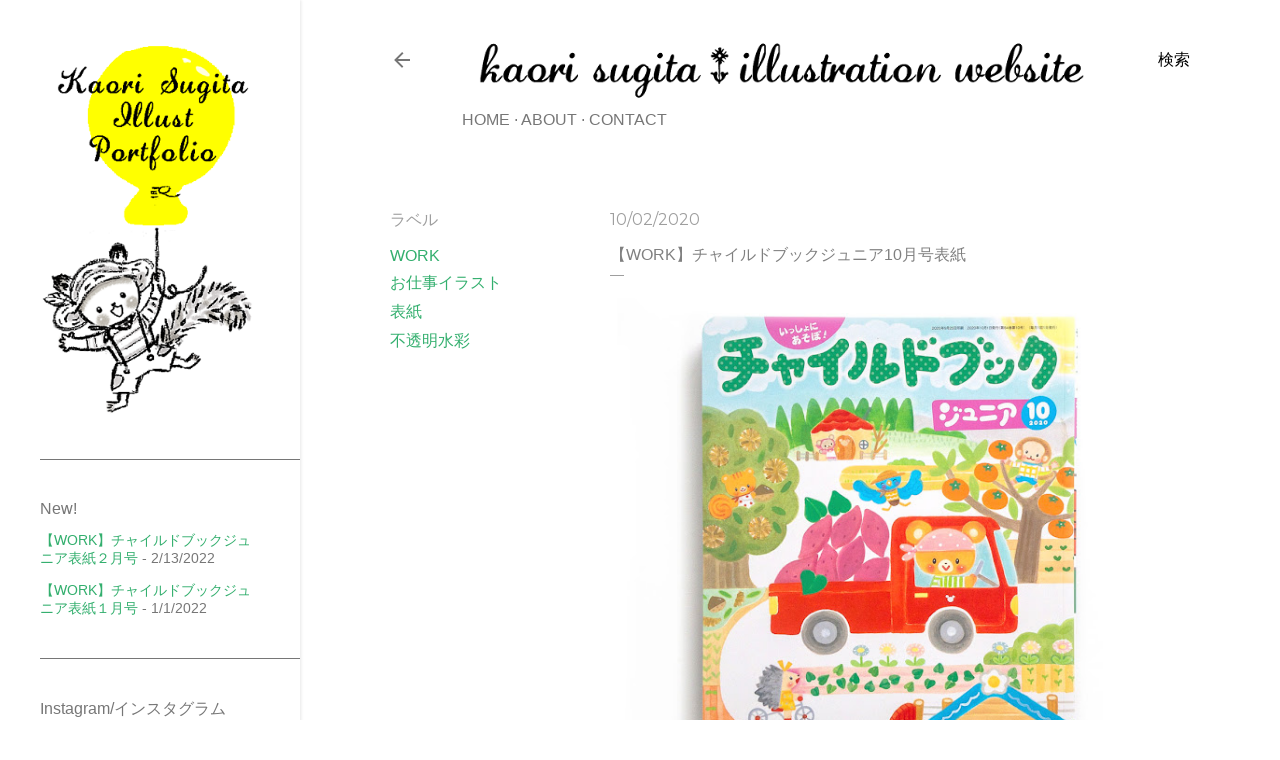

--- FILE ---
content_type: text/html; charset=UTF-8
request_url: https://www.kaorisugita.com/2020/10/10.html
body_size: 20455
content:
<!DOCTYPE html>
<html dir='ltr' xmlns='http://www.w3.org/1999/xhtml' xmlns:b='http://www.google.com/2005/gml/b' xmlns:data='http://www.google.com/2005/gml/data' xmlns:expr='http://www.google.com/2005/gml/expr'>
<head>
<!-- Global site tag (gtag.js) - Google Analytics -->
<script async='async' src='https://www.googletagmanager.com/gtag/js?id=UA-17583906-2'></script>
<script>
  window.dataLayer = window.dataLayer || [];
  function gtag(){dataLayer.push(arguments);}
  gtag('js', new Date());

  gtag('config', 'UA-17583906-2');
</script>
<meta content='width=device-width, initial-scale=1' name='viewport'/>
<title>&#12304;WORK&#12305;チャイルドブックジュニア10月号表紙</title>
<meta content='text/html; charset=UTF-8' http-equiv='Content-Type'/>
<!-- Chrome, Firefox OS and Opera -->
<meta content='#ffffff' name='theme-color'/>
<!-- Windows Phone -->
<meta content='#ffffff' name='msapplication-navbutton-color'/>
<meta content='blogger' name='generator'/>
<link href='https://www.kaorisugita.com/favicon.ico' rel='icon' type='image/x-icon'/>
<link href='https://www.kaorisugita.com/2020/10/10.html' rel='canonical'/>
<link rel="alternate" type="application/atom+xml" title="杉田香利 イラストサイト&#65372;kaori sugita illustration - Atom" href="https://www.kaorisugita.com/feeds/posts/default" />
<link rel="alternate" type="application/rss+xml" title="杉田香利 イラストサイト&#65372;kaori sugita illustration - RSS" href="https://www.kaorisugita.com/feeds/posts/default?alt=rss" />
<link rel="service.post" type="application/atom+xml" title="杉田香利 イラストサイト&#65372;kaori sugita illustration - Atom" href="https://www.blogger.com/feeds/6152552281667535969/posts/default" />

<link rel="alternate" type="application/atom+xml" title="杉田香利 イラストサイト&#65372;kaori sugita illustration - Atom" href="https://www.kaorisugita.com/feeds/8924023244847271751/comments/default" />
<!--Can't find substitution for tag [blog.ieCssRetrofitLinks]-->
<link href='https://blogger.googleusercontent.com/img/b/R29vZ2xl/AVvXsEjvpAQYDvIMGOZlHhzfp2Z6b-o9TZM7Zr7_NWjP8T-7D3-u5fJ2iJGUNG_iDYArfQSfDAKx-E-6zFWG-IKiNkNbDKUpr9_JS6F5J7ySIm_4NDG5vhNhDM7EE6EvXHF0WRLHtDi8MMlxKUk/s600/%25E3%2583%2581%25E3%2583%25A3%25E3%2582%25A4%25E3%2583%25AB%25E3%2583%2588%25E3%2582%2599%25E3%2583%2595%25E3%2582%2599%25E3%2583%2583%25E3%2582%25AF%25E3%2582%25B7%25E3%2582%2599%25E3%2583%25A5%25E3%2583%258B%25E3%2582%25A2202010%25E6%259C%2588%25E5%258F%25B7.jpg' rel='image_src'/>
<meta content='https://www.kaorisugita.com/2020/10/10.html' property='og:url'/>
<meta content='【WORK】チャイルドブックジュニア10月号表紙' property='og:title'/>
<meta content='杉田香利（すぎたかおり）イラストレーター。
挿絵、絵本、用品など主に子ども向けの絵を描いています。' property='og:description'/>
<meta content='https://blogger.googleusercontent.com/img/b/R29vZ2xl/AVvXsEjvpAQYDvIMGOZlHhzfp2Z6b-o9TZM7Zr7_NWjP8T-7D3-u5fJ2iJGUNG_iDYArfQSfDAKx-E-6zFWG-IKiNkNbDKUpr9_JS6F5J7ySIm_4NDG5vhNhDM7EE6EvXHF0WRLHtDi8MMlxKUk/w1200-h630-p-k-no-nu/%25E3%2583%2581%25E3%2583%25A3%25E3%2582%25A4%25E3%2583%25AB%25E3%2583%2588%25E3%2582%2599%25E3%2583%2595%25E3%2582%2599%25E3%2583%2583%25E3%2582%25AF%25E3%2582%25B7%25E3%2582%2599%25E3%2583%25A5%25E3%2583%258B%25E3%2582%25A2202010%25E6%259C%2588%25E5%258F%25B7.jpg' property='og:image'/>
<link href='https://fonts.googleapis.com/earlyaccess/sawarabigothic.css' rel='stylesheet'/>
<style type='text/css'>@font-face{font-family:'Cantarell';font-style:normal;font-weight:400;font-display:swap;src:url(//fonts.gstatic.com/s/cantarell/v18/B50NF7ZDq37KMUvlO015gqJrPqySLbYf.woff2)format('woff2');unicode-range:U+0100-02BA,U+02BD-02C5,U+02C7-02CC,U+02CE-02D7,U+02DD-02FF,U+0304,U+0308,U+0329,U+1D00-1DBF,U+1E00-1E9F,U+1EF2-1EFF,U+2020,U+20A0-20AB,U+20AD-20C0,U+2113,U+2C60-2C7F,U+A720-A7FF;}@font-face{font-family:'Cantarell';font-style:normal;font-weight:400;font-display:swap;src:url(//fonts.gstatic.com/s/cantarell/v18/B50NF7ZDq37KMUvlO015jKJrPqySLQ.woff2)format('woff2');unicode-range:U+0000-00FF,U+0131,U+0152-0153,U+02BB-02BC,U+02C6,U+02DA,U+02DC,U+0304,U+0308,U+0329,U+2000-206F,U+20AC,U+2122,U+2191,U+2193,U+2212,U+2215,U+FEFF,U+FFFD;}@font-face{font-family:'Montserrat';font-style:normal;font-weight:400;font-display:swap;src:url(//fonts.gstatic.com/s/montserrat/v31/JTUSjIg1_i6t8kCHKm459WRhyyTh89ZNpQ.woff2)format('woff2');unicode-range:U+0460-052F,U+1C80-1C8A,U+20B4,U+2DE0-2DFF,U+A640-A69F,U+FE2E-FE2F;}@font-face{font-family:'Montserrat';font-style:normal;font-weight:400;font-display:swap;src:url(//fonts.gstatic.com/s/montserrat/v31/JTUSjIg1_i6t8kCHKm459W1hyyTh89ZNpQ.woff2)format('woff2');unicode-range:U+0301,U+0400-045F,U+0490-0491,U+04B0-04B1,U+2116;}@font-face{font-family:'Montserrat';font-style:normal;font-weight:400;font-display:swap;src:url(//fonts.gstatic.com/s/montserrat/v31/JTUSjIg1_i6t8kCHKm459WZhyyTh89ZNpQ.woff2)format('woff2');unicode-range:U+0102-0103,U+0110-0111,U+0128-0129,U+0168-0169,U+01A0-01A1,U+01AF-01B0,U+0300-0301,U+0303-0304,U+0308-0309,U+0323,U+0329,U+1EA0-1EF9,U+20AB;}@font-face{font-family:'Montserrat';font-style:normal;font-weight:400;font-display:swap;src:url(//fonts.gstatic.com/s/montserrat/v31/JTUSjIg1_i6t8kCHKm459WdhyyTh89ZNpQ.woff2)format('woff2');unicode-range:U+0100-02BA,U+02BD-02C5,U+02C7-02CC,U+02CE-02D7,U+02DD-02FF,U+0304,U+0308,U+0329,U+1D00-1DBF,U+1E00-1E9F,U+1EF2-1EFF,U+2020,U+20A0-20AB,U+20AD-20C0,U+2113,U+2C60-2C7F,U+A720-A7FF;}@font-face{font-family:'Montserrat';font-style:normal;font-weight:400;font-display:swap;src:url(//fonts.gstatic.com/s/montserrat/v31/JTUSjIg1_i6t8kCHKm459WlhyyTh89Y.woff2)format('woff2');unicode-range:U+0000-00FF,U+0131,U+0152-0153,U+02BB-02BC,U+02C6,U+02DA,U+02DC,U+0304,U+0308,U+0329,U+2000-206F,U+20AC,U+2122,U+2191,U+2193,U+2212,U+2215,U+FEFF,U+FFFD;}@font-face{font-family:'Montserrat';font-style:normal;font-weight:700;font-display:swap;src:url(//fonts.gstatic.com/s/montserrat/v31/JTUSjIg1_i6t8kCHKm459WRhyyTh89ZNpQ.woff2)format('woff2');unicode-range:U+0460-052F,U+1C80-1C8A,U+20B4,U+2DE0-2DFF,U+A640-A69F,U+FE2E-FE2F;}@font-face{font-family:'Montserrat';font-style:normal;font-weight:700;font-display:swap;src:url(//fonts.gstatic.com/s/montserrat/v31/JTUSjIg1_i6t8kCHKm459W1hyyTh89ZNpQ.woff2)format('woff2');unicode-range:U+0301,U+0400-045F,U+0490-0491,U+04B0-04B1,U+2116;}@font-face{font-family:'Montserrat';font-style:normal;font-weight:700;font-display:swap;src:url(//fonts.gstatic.com/s/montserrat/v31/JTUSjIg1_i6t8kCHKm459WZhyyTh89ZNpQ.woff2)format('woff2');unicode-range:U+0102-0103,U+0110-0111,U+0128-0129,U+0168-0169,U+01A0-01A1,U+01AF-01B0,U+0300-0301,U+0303-0304,U+0308-0309,U+0323,U+0329,U+1EA0-1EF9,U+20AB;}@font-face{font-family:'Montserrat';font-style:normal;font-weight:700;font-display:swap;src:url(//fonts.gstatic.com/s/montserrat/v31/JTUSjIg1_i6t8kCHKm459WdhyyTh89ZNpQ.woff2)format('woff2');unicode-range:U+0100-02BA,U+02BD-02C5,U+02C7-02CC,U+02CE-02D7,U+02DD-02FF,U+0304,U+0308,U+0329,U+1D00-1DBF,U+1E00-1E9F,U+1EF2-1EFF,U+2020,U+20A0-20AB,U+20AD-20C0,U+2113,U+2C60-2C7F,U+A720-A7FF;}@font-face{font-family:'Montserrat';font-style:normal;font-weight:700;font-display:swap;src:url(//fonts.gstatic.com/s/montserrat/v31/JTUSjIg1_i6t8kCHKm459WlhyyTh89Y.woff2)format('woff2');unicode-range:U+0000-00FF,U+0131,U+0152-0153,U+02BB-02BC,U+02C6,U+02DA,U+02DC,U+0304,U+0308,U+0329,U+2000-206F,U+20AC,U+2122,U+2191,U+2193,U+2212,U+2215,U+FEFF,U+FFFD;}</style>
<style id='page-skin-1' type='text/css'><!--
/*! normalize.css v3.0.1 | MIT License | git.io/normalize */html{font-family:sans-serif;-ms-text-size-adjust:100%;-webkit-text-size-adjust:100%}body{margin:0}article,aside,details,figcaption,figure,footer,header,hgroup,main,nav,section,summary{display:block}audio,canvas,progress,video{display:inline-block;vertical-align:baseline}audio:not([controls]){display:none;height:0}[hidden],template{display:none}a{background:transparent}a:active,a:hover{outline:0}abbr[title]{border-bottom:1px dotted}b,strong{font-weight:bold}dfn{font-style:italic}h1{font-size:2em;margin:.67em 0}mark{background:#ff0;color:#000}small{font-size:80%}sub,sup{font-size:75%;line-height:0;position:relative;vertical-align:baseline}sup{top:-0.5em}sub{bottom:-0.25em}img{border:0}svg:not(:root){overflow:hidden}figure{margin:1em 40px}hr{-moz-box-sizing:content-box;box-sizing:content-box;height:0}pre{overflow:auto}code,kbd,pre,samp{font-family:monospace,monospace;font-size:1em}button,input,optgroup,select,textarea{color:inherit;font:inherit;margin:0}button{overflow:visible}button,select{text-transform:none}button,html input[type="button"],input[type="reset"],input[type="submit"]{-webkit-appearance:button;cursor:pointer}button[disabled],html input[disabled]{cursor:default}button::-moz-focus-inner,input::-moz-focus-inner{border:0;padding:0}input{line-height:normal}input[type="checkbox"],input[type="radio"]{box-sizing:border-box;padding:0}input[type="number"]::-webkit-inner-spin-button,input[type="number"]::-webkit-outer-spin-button{height:auto}input[type="search"]{-webkit-appearance:textfield;-moz-box-sizing:content-box;-webkit-box-sizing:content-box;box-sizing:content-box}input[type="search"]::-webkit-search-cancel-button,input[type="search"]::-webkit-search-decoration{-webkit-appearance:none}fieldset{border:1px solid #c0c0c0;margin:0 2px;padding:.35em .625em .75em}legend{border:0;padding:0}textarea{overflow:auto}optgroup{font-weight:bold}table{border-collapse:collapse;border-spacing:0}td,th{padding:0}
/*!************************************************
* Blogger Template Style
* Name: Soho
**************************************************/
body{
overflow-wrap:break-word;
word-break:break-word;
word-wrap:break-word
}
.hidden{
display:none
}
.invisible{
visibility:hidden
}
.container::after,.float-container::after{
clear:both;
content:'';
display:table
}
.clearboth{
clear:both
}
#comments .comment .comment-actions,.subscribe-popup .FollowByEmail .follow-by-email-submit{
background:0 0;
border:0;
box-shadow:none;
color:#33af6e;
cursor:pointer;
font-size:14px;
font-weight:700;
outline:0;
text-decoration:none;
text-transform:uppercase;
width:auto
}
.dim-overlay{
background-color:rgba(0,0,0,.54);
height:100vh;
left:0;
position:fixed;
top:0;
width:100%
}
#sharing-dim-overlay{
background-color:transparent
}
input::-ms-clear{
display:none
}
.blogger-logo,.svg-icon-24.blogger-logo{
fill:#ff9800;
opacity:1
}
.loading-spinner-large{
-webkit-animation:mspin-rotate 1.568s infinite linear;
animation:mspin-rotate 1.568s infinite linear;
height:48px;
overflow:hidden;
position:absolute;
width:48px;
z-index:200
}
.loading-spinner-large>div{
-webkit-animation:mspin-revrot 5332ms infinite steps(4);
animation:mspin-revrot 5332ms infinite steps(4)
}
.loading-spinner-large>div>div{
-webkit-animation:mspin-singlecolor-large-film 1333ms infinite steps(81);
animation:mspin-singlecolor-large-film 1333ms infinite steps(81);
background-size:100%;
height:48px;
width:3888px
}
.mspin-black-large>div>div,.mspin-grey_54-large>div>div{
background-image:url(https://www.blogblog.com/indie/mspin_black_large.svg)
}
.mspin-white-large>div>div{
background-image:url(https://www.blogblog.com/indie/mspin_white_large.svg)
}
.mspin-grey_54-large{
opacity:.54
}
@-webkit-keyframes mspin-singlecolor-large-film{
from{
-webkit-transform:translateX(0);
transform:translateX(0)
}
to{
-webkit-transform:translateX(-3888px);
transform:translateX(-3888px)
}
}
@keyframes mspin-singlecolor-large-film{
from{
-webkit-transform:translateX(0);
transform:translateX(0)
}
to{
-webkit-transform:translateX(-3888px);
transform:translateX(-3888px)
}
}
@-webkit-keyframes mspin-rotate{
from{
-webkit-transform:rotate(0);
transform:rotate(0)
}
to{
-webkit-transform:rotate(360deg);
transform:rotate(360deg)
}
}
@keyframes mspin-rotate{
from{
-webkit-transform:rotate(0);
transform:rotate(0)
}
to{
-webkit-transform:rotate(360deg);
transform:rotate(360deg)
}
}
@-webkit-keyframes mspin-revrot{
from{
-webkit-transform:rotate(0);
transform:rotate(0)
}
to{
-webkit-transform:rotate(-360deg);
transform:rotate(-360deg)
}
}
@keyframes mspin-revrot{
from{
-webkit-transform:rotate(0);
transform:rotate(0)
}
to{
-webkit-transform:rotate(-360deg);
transform:rotate(-360deg)
}
}
.skip-navigation{
background-color:#fff;
box-sizing:border-box;
color:#000;
display:block;
height:0;
left:0;
line-height:50px;
overflow:hidden;
padding-top:0;
position:fixed;
text-align:center;
top:0;
-webkit-transition:box-shadow .3s,height .3s,padding-top .3s;
transition:box-shadow .3s,height .3s,padding-top .3s;
width:100%;
z-index:900
}
.skip-navigation:focus{
box-shadow:0 4px 5px 0 rgba(0,0,0,.14),0 1px 10px 0 rgba(0,0,0,.12),0 2px 4px -1px rgba(0,0,0,.2);
height:50px
}
#main{
outline:0
}
.main-heading{
position:absolute;
clip:rect(1px,1px,1px,1px);
padding:0;
border:0;
height:1px;
width:1px;
overflow:hidden
}
.Attribution{
margin-top:1em;
text-align:center
}
.Attribution .blogger img,.Attribution .blogger svg{
vertical-align:bottom
}
.Attribution .blogger img{
margin-right:.5em
}
.Attribution div{
line-height:24px;
margin-top:.5em
}
.Attribution .copyright,.Attribution .image-attribution{
font-size:.7em;
margin-top:1.5em
}
.BLOG_mobile_video_class{
display:none
}
.bg-photo{
background-attachment:scroll!important
}
body .CSS_LIGHTBOX{
z-index:900
}
.extendable .show-less,.extendable .show-more{
border-color:#33af6e;
color:#33af6e;
margin-top:8px
}
.extendable .show-less.hidden,.extendable .show-more.hidden{
display:none
}
.inline-ad{
display:none;
max-width:100%;
overflow:hidden
}
.adsbygoogle{
display:block
}
#cookieChoiceInfo{
bottom:0;
top:auto
}
iframe.b-hbp-video{
border:0
}
.post-body img{
max-width:100%
}
.post-body iframe{
max-width:100%
}
.post-body a[imageanchor="1"]{
display:inline-block
}
.byline{
margin-right:1em
}
.byline:last-child{
margin-right:0
}
.link-copied-dialog{
max-width:520px;
outline:0
}
.link-copied-dialog .modal-dialog-buttons{
margin-top:8px
}
.link-copied-dialog .goog-buttonset-default{
background:0 0;
border:0
}
.link-copied-dialog .goog-buttonset-default:focus{
outline:0
}
.paging-control-container{
margin-bottom:16px
}
.paging-control-container .paging-control{
display:inline-block
}
.paging-control-container .comment-range-text::after,.paging-control-container .paging-control{
color:#33af6e
}
.paging-control-container .comment-range-text,.paging-control-container .paging-control{
margin-right:8px
}
.paging-control-container .comment-range-text::after,.paging-control-container .paging-control::after{
content:'\00B7';
cursor:default;
padding-left:8px;
pointer-events:none
}
.paging-control-container .comment-range-text:last-child::after,.paging-control-container .paging-control:last-child::after{
content:none
}
.byline.reactions iframe{
height:20px
}
.b-notification{
color:#000;
background-color:#fff;
border-bottom:solid 1px #000;
box-sizing:border-box;
padding:16px 32px;
text-align:center
}
.b-notification.visible{
-webkit-transition:margin-top .3s cubic-bezier(.4,0,.2,1);
transition:margin-top .3s cubic-bezier(.4,0,.2,1)
}
.b-notification.invisible{
position:absolute
}
.b-notification-close{
position:absolute;
right:8px;
top:8px
}
.no-posts-message{
line-height:40px;
text-align:center
}
@media screen and (max-width:1040px){
body.item-view .post-body a[imageanchor="1"][style*="float: left;"],body.item-view .post-body a[imageanchor="1"][style*="float: right;"]{
float:none!important;
clear:none!important
}
body.item-view .post-body a[imageanchor="1"] img{
display:block;
height:auto;
margin:0 auto
}
body.item-view .post-body>.separator:first-child>a[imageanchor="1"]:first-child{
margin-top:20px
}
.post-body a[imageanchor]{
display:block
}
body.item-view .post-body a[imageanchor="1"]{
margin-left:0!important;
margin-right:0!important
}
body.item-view .post-body a[imageanchor="1"]+a[imageanchor="1"]{
margin-top:16px
}
}
.item-control{
display:none
}
#comments{
border-top:1px dashed rgba(0,0,0,.54);
margin-top:20px;
padding:20px
}
#comments .comment-thread ol{
margin:0;
padding-left:0;
padding-left:0
}
#comments .comment .comment-replybox-single,#comments .comment-thread .comment-replies{
margin-left:60px
}
#comments .comment-thread .thread-count{
display:none
}
#comments .comment{
list-style-type:none;
padding:0 0 30px;
position:relative
}
#comments .comment .comment{
padding-bottom:8px
}
.comment .avatar-image-container{
position:absolute
}
.comment .avatar-image-container img{
border-radius:50%
}
.avatar-image-container svg,.comment .avatar-image-container .avatar-icon{
border-radius:50%;
border:solid 1px #000000;
box-sizing:border-box;
fill:#000000;
height:35px;
margin:0;
padding:7px;
width:35px
}
.comment .comment-block{
margin-top:10px;
margin-left:60px;
padding-bottom:0
}
#comments .comment-author-header-wrapper{
margin-left:40px
}
#comments .comment .thread-expanded .comment-block{
padding-bottom:20px
}
#comments .comment .comment-header .user,#comments .comment .comment-header .user a{
color:#000000;
font-style:normal;
font-weight:700
}
#comments .comment .comment-actions{
bottom:0;
margin-bottom:15px;
position:absolute
}
#comments .comment .comment-actions>*{
margin-right:8px
}
#comments .comment .comment-header .datetime{
bottom:0;
color:rgba(0,0,0,0.537);
display:inline-block;
font-size:13px;
font-style:italic;
margin-left:8px
}
#comments .comment .comment-footer .comment-timestamp a,#comments .comment .comment-header .datetime a{
color:rgba(0,0,0,0.537)
}
#comments .comment .comment-content,.comment .comment-body{
margin-top:12px;
word-break:break-word
}
.comment-body{
margin-bottom:12px
}
#comments.embed[data-num-comments="0"]{
border:0;
margin-top:0;
padding-top:0
}
#comments.embed[data-num-comments="0"] #comment-post-message,#comments.embed[data-num-comments="0"] div.comment-form>p,#comments.embed[data-num-comments="0"] p.comment-footer{
display:none
}
#comment-editor-src{
display:none
}
.comments .comments-content .loadmore.loaded{
max-height:0;
opacity:0;
overflow:hidden
}
.extendable .remaining-items{
height:0;
overflow:hidden;
-webkit-transition:height .3s cubic-bezier(.4,0,.2,1);
transition:height .3s cubic-bezier(.4,0,.2,1)
}
.extendable .remaining-items.expanded{
height:auto
}
.svg-icon-24,.svg-icon-24-button{
cursor:pointer;
height:24px;
width:24px;
min-width:24px
}
.touch-icon{
margin:-12px;
padding:12px
}
.touch-icon:active,.touch-icon:focus{
background-color:rgba(153,153,153,.4);
border-radius:50%
}
svg:not(:root).touch-icon{
overflow:visible
}
html[dir=rtl] .rtl-reversible-icon{
-webkit-transform:scaleX(-1);
-ms-transform:scaleX(-1);
transform:scaleX(-1)
}
.svg-icon-24-button,.touch-icon-button{
background:0 0;
border:0;
margin:0;
outline:0;
padding:0
}
.touch-icon-button .touch-icon:active,.touch-icon-button .touch-icon:focus{
background-color:transparent
}
.touch-icon-button:active .touch-icon,.touch-icon-button:focus .touch-icon{
background-color:rgba(153,153,153,.4);
border-radius:50%
}
.Profile .default-avatar-wrapper .avatar-icon{
border-radius:50%;
border:solid 1px #9E9E9E;
box-sizing:border-box;
fill:#9E9E9E;
margin:0
}
.Profile .individual .default-avatar-wrapper .avatar-icon{
padding:25px
}
.Profile .individual .avatar-icon,.Profile .individual .profile-img{
height:120px;
width:120px
}
.Profile .team .default-avatar-wrapper .avatar-icon{
padding:8px
}
.Profile .team .avatar-icon,.Profile .team .default-avatar-wrapper,.Profile .team .profile-img{
height:40px;
width:40px
}
.snippet-container{
margin:0;
position:relative;
overflow:hidden
}
.snippet-fade{
bottom:0;
box-sizing:border-box;
position:absolute;
width:96px
}
.snippet-fade{
right:0
}
.snippet-fade:after{
content:'\2026'
}
.snippet-fade:after{
float:right
}
.centered-top-container.sticky{
left:0;
position:fixed;
right:0;
top:0;
width:auto;
z-index:50;
-webkit-transition-property:opacity,-webkit-transform;
transition-property:opacity,-webkit-transform;
transition-property:transform,opacity;
transition-property:transform,opacity,-webkit-transform;
-webkit-transition-duration:.2s;
transition-duration:.2s;
-webkit-transition-timing-function:cubic-bezier(.4,0,.2,1);
transition-timing-function:cubic-bezier(.4,0,.2,1)
}
.centered-top-placeholder{
display:none
}
.collapsed-header .centered-top-placeholder{
display:block
}
.centered-top-container .Header .replaced h1,.centered-top-placeholder .Header .replaced h1{
display:none
}
.centered-top-container.sticky .Header .replaced h1{
display:block
}
.centered-top-container.sticky .Header .header-widget{
background:0 0
}
.centered-top-container.sticky .Header .header-image-wrapper{
display:none
}
.centered-top-container img,.centered-top-placeholder img{
max-width:100%
}
.collapsible{
-webkit-transition:height .3s cubic-bezier(.4,0,.2,1);
transition:height .3s cubic-bezier(.4,0,.2,1)
}
.collapsible,.collapsible>summary{
display:block;
overflow:hidden
}
.collapsible>:not(summary){
display:none
}
.collapsible[open]>:not(summary){
display:block
}
.collapsible:focus,.collapsible>summary:focus{
outline:0
}
.collapsible>summary{
cursor:pointer;
display:block;
padding:0
}
.collapsible:focus>summary,.collapsible>summary:focus{
background-color:transparent
}
.collapsible>summary::-webkit-details-marker{
display:none
}
.collapsible-title{
-webkit-box-align:center;
-webkit-align-items:center;
-ms-flex-align:center;
align-items:center;
display:-webkit-box;
display:-webkit-flex;
display:-ms-flexbox;
display:flex
}
.collapsible-title .title{
-webkit-box-flex:1;
-webkit-flex:1 1 auto;
-ms-flex:1 1 auto;
flex:1 1 auto;
-webkit-box-ordinal-group:1;
-webkit-order:0;
-ms-flex-order:0;
order:0;
overflow:hidden;
text-overflow:ellipsis;
white-space:nowrap
}
.collapsible-title .chevron-down,.collapsible[open] .collapsible-title .chevron-up{
display:block
}
.collapsible-title .chevron-up,.collapsible[open] .collapsible-title .chevron-down{
display:none
}
.flat-button{
cursor:pointer;
display:inline-block;
font-weight:700;
text-transform:uppercase;
border-radius:2px;
padding:8px;
margin:-8px
}
.flat-icon-button{
background:0 0;
border:0;
margin:0;
outline:0;
padding:0;
margin:-12px;
padding:12px;
cursor:pointer;
box-sizing:content-box;
display:inline-block;
line-height:0
}
.flat-icon-button,.flat-icon-button .splash-wrapper{
border-radius:50%
}
.flat-icon-button .splash.animate{
-webkit-animation-duration:.3s;
animation-duration:.3s
}
.overflowable-container{
max-height:32px;
overflow:hidden;
position:relative
}
.overflow-button{
cursor:pointer
}
#overflowable-dim-overlay{
background:0 0
}
.overflow-popup{
box-shadow:0 2px 2px 0 rgba(0,0,0,.14),0 3px 1px -2px rgba(0,0,0,.2),0 1px 5px 0 rgba(0,0,0,.12);
background-color:#ffffff;
left:0;
max-width:calc(100% - 32px);
position:absolute;
top:0;
visibility:hidden;
z-index:101
}
.overflow-popup ul{
list-style:none
}
.overflow-popup .tabs li,.overflow-popup li{
display:block;
height:auto
}
.overflow-popup .tabs li{
padding-left:0;
padding-right:0
}
.overflow-button.hidden,.overflow-popup .tabs li.hidden,.overflow-popup li.hidden{
display:none
}
.search{
display:-webkit-box;
display:-webkit-flex;
display:-ms-flexbox;
display:flex;
line-height:24px;
width:24px
}
.search.focused{
width:100%
}
.search.focused .section{
width:100%
}
.search form{
z-index:101
}
.search h3{
display:none
}
.search form{
display:-webkit-box;
display:-webkit-flex;
display:-ms-flexbox;
display:flex;
-webkit-box-flex:1;
-webkit-flex:1 0 0;
-ms-flex:1 0 0px;
flex:1 0 0;
border-bottom:solid 1px transparent;
padding-bottom:8px
}
.search form>*{
display:none
}
.search.focused form>*{
display:block
}
.search .search-input label{
display:none
}
.centered-top-placeholder.cloned .search form{
z-index:30
}
.search.focused form{
border-color:rgba(0,0,0,0.537);
position:relative;
width:auto
}
.collapsed-header .centered-top-container .search.focused form{
border-bottom-color:transparent
}
.search-expand{
-webkit-box-flex:0;
-webkit-flex:0 0 auto;
-ms-flex:0 0 auto;
flex:0 0 auto
}
.search-expand-text{
display:none
}
.search-close{
display:inline;
vertical-align:middle
}
.search-input{
-webkit-box-flex:1;
-webkit-flex:1 0 1px;
-ms-flex:1 0 1px;
flex:1 0 1px
}
.search-input input{
background:0 0;
border:0;
box-sizing:border-box;
color:rgba(0,0,0,0.537);
display:inline-block;
outline:0;
width:calc(100% - 48px)
}
.search-input input.no-cursor{
color:transparent;
text-shadow:0 0 0 rgba(0,0,0,0.537)
}
.collapsed-header .centered-top-container .search-action,.collapsed-header .centered-top-container .search-input input{
color:rgba(0,0,0,0.537)
}
.collapsed-header .centered-top-container .search-input input.no-cursor{
color:transparent;
text-shadow:0 0 0 rgba(0,0,0,0.537)
}
.collapsed-header .centered-top-container .search-input input.no-cursor:focus,.search-input input.no-cursor:focus{
outline:0
}
.search-focused>*{
visibility:hidden
}
.search-focused .search,.search-focused .search-icon{
visibility:visible
}
.search.focused .search-action{
display:block
}
.search.focused .search-action:disabled{
opacity:.3
}
.widget.Sharing .sharing-button{
display:none
}
.widget.Sharing .sharing-buttons li{
padding:0
}
.widget.Sharing .sharing-buttons li span{
display:none
}
.post-share-buttons{
position:relative
}
.centered-bottom .share-buttons .svg-icon-24,.share-buttons .svg-icon-24{
fill:#9E9E9E
}
.sharing-open.touch-icon-button:active .touch-icon,.sharing-open.touch-icon-button:focus .touch-icon{
background-color:transparent
}
.share-buttons{
background-color:#ffffff;
border-radius:2px;
box-shadow:0 2px 2px 0 rgba(0,0,0,.14),0 3px 1px -2px rgba(0,0,0,.2),0 1px 5px 0 rgba(0,0,0,.12);
color:#9E9E9E;
list-style:none;
margin:0;
padding:8px 0;
position:absolute;
top:-11px;
min-width:200px;
z-index:101
}
.share-buttons.hidden{
display:none
}
.sharing-button{
background:0 0;
border:0;
margin:0;
outline:0;
padding:0;
cursor:pointer
}
.share-buttons li{
margin:0;
height:48px
}
.share-buttons li:last-child{
margin-bottom:0
}
.share-buttons li .sharing-platform-button{
box-sizing:border-box;
cursor:pointer;
display:block;
height:100%;
margin-bottom:0;
padding:0 16px;
position:relative;
width:100%
}
.share-buttons li .sharing-platform-button:focus,.share-buttons li .sharing-platform-button:hover{
background-color:rgba(128,128,128,.1);
outline:0
}
.share-buttons li svg[class*=" sharing-"],.share-buttons li svg[class^=sharing-]{
position:absolute;
top:10px
}
.share-buttons li span.sharing-platform-button{
position:relative;
top:0
}
.share-buttons li .platform-sharing-text{
display:block;
font-size:16px;
line-height:48px;
white-space:nowrap
}
.share-buttons li .platform-sharing-text{
margin-left:56px
}
.sidebar-container{
background-color:#f7f7f7;
max-width:300px;
overflow-y:auto;
-webkit-transition-property:-webkit-transform;
transition-property:-webkit-transform;
transition-property:transform;
transition-property:transform,-webkit-transform;
-webkit-transition-duration:.3s;
transition-duration:.3s;
-webkit-transition-timing-function:cubic-bezier(0,0,.2,1);
transition-timing-function:cubic-bezier(0,0,.2,1);
width:300px;
z-index:101;
-webkit-overflow-scrolling:touch
}
.sidebar-container .navigation{
line-height:0;
padding:16px
}
.sidebar-container .sidebar-back{
cursor:pointer
}
.sidebar-container .widget{
background:0 0;
margin:0 16px;
padding:16px 0
}
.sidebar-container .widget .title{
color:rgba(0,0,0,0.537);
margin:0
}
.sidebar-container .widget ul{
list-style:none;
margin:0;
padding:0
}
.sidebar-container .widget ul ul{
margin-left:1em
}
.sidebar-container .widget li{
font-size:16px;
line-height:normal
}
.sidebar-container .widget+.widget{
border-top:1px dashed rgba(0,0,0,0.537)
}
.BlogArchive li{
margin:16px 0
}
.BlogArchive li:last-child{
margin-bottom:0
}
.Label li a{
display:inline-block
}
.BlogArchive .post-count,.Label .label-count{
float:right;
margin-left:.25em
}
.BlogArchive .post-count::before,.Label .label-count::before{
content:'('
}
.BlogArchive .post-count::after,.Label .label-count::after{
content:')'
}
.widget.Translate .skiptranslate>div{
display:block!important
}
.widget.Profile .profile-link{
display:-webkit-box;
display:-webkit-flex;
display:-ms-flexbox;
display:flex
}
.widget.Profile .team-member .default-avatar-wrapper,.widget.Profile .team-member .profile-img{
-webkit-box-flex:0;
-webkit-flex:0 0 auto;
-ms-flex:0 0 auto;
flex:0 0 auto;
margin-right:1em
}
.widget.Profile .individual .profile-link{
-webkit-box-orient:vertical;
-webkit-box-direction:normal;
-webkit-flex-direction:column;
-ms-flex-direction:column;
flex-direction:column
}
.widget.Profile .team .profile-link .profile-name{
-webkit-align-self:center;
-ms-flex-item-align:center;
-ms-grid-row-align:center;
align-self:center;
display:block;
-webkit-box-flex:1;
-webkit-flex:1 1 auto;
-ms-flex:1 1 auto;
flex:1 1 auto
}
.dim-overlay{
background-color:rgba(0,0,0,.54);
z-index:100
}
body.sidebar-visible{
overflow-y:hidden
}
@media screen and (max-width:1099px){
.sidebar-container{
bottom:0;
position:fixed;
top:0;
left:0;
right:auto
}
.sidebar-container.sidebar-invisible{
-webkit-transition-timing-function:cubic-bezier(.4,0,.6,1);
transition-timing-function:cubic-bezier(.4,0,.6,1)
}
html[dir=ltr] .sidebar-container.sidebar-invisible{
-webkit-transform:translateX(-300px);
-ms-transform:translateX(-300px);
transform:translateX(-300px)
}
html[dir=rtl] .sidebar-container.sidebar-invisible{
-webkit-transform:translateX(300px);
-ms-transform:translateX(300px);
transform:translateX(300px)
}
}
@media screen and (min-width:1100px){
.sidebar-container{
position:absolute;
top:0;
left:0;
right:auto
}
.sidebar-container .navigation{
display:none
}
}
.dialog{
box-shadow:0 2px 2px 0 rgba(0,0,0,.14),0 3px 1px -2px rgba(0,0,0,.2),0 1px 5px 0 rgba(0,0,0,.12);
background:#ffffff;
box-sizing:border-box;
color:#9E9E9E;
padding:30px;
position:fixed;
text-align:center;
width:calc(100% - 24px);
z-index:101
}
.dialog input[type=email],.dialog input[type=text]{
background-color:transparent;
border:0;
border-bottom:solid 1px rgba(158,158,158,.12);
color:#9E9E9E;
display:block;
font-family:Arial, Tahoma, Helvetica, FreeSans, sans-serif;
font-size:16px;
line-height:24px;
margin:auto;
padding-bottom:7px;
outline:0;
text-align:center;
width:100%
}
.dialog input[type=email]::-webkit-input-placeholder,.dialog input[type=text]::-webkit-input-placeholder{
color:#9E9E9E
}
.dialog input[type=email]::-moz-placeholder,.dialog input[type=text]::-moz-placeholder{
color:#9E9E9E
}
.dialog input[type=email]:-ms-input-placeholder,.dialog input[type=text]:-ms-input-placeholder{
color:#9E9E9E
}
.dialog input[type=email]::placeholder,.dialog input[type=text]::placeholder{
color:#9E9E9E
}
.dialog input[type=email]:focus,.dialog input[type=text]:focus{
border-bottom:solid 2px #33af6e;
padding-bottom:6px
}
.dialog input.no-cursor{
color:transparent;
text-shadow:0 0 0 #9E9E9E
}
.dialog input.no-cursor:focus{
outline:0
}
.dialog input.no-cursor:focus{
outline:0
}
.dialog input[type=submit]{
font-family:Arial, Tahoma, Helvetica, FreeSans, sans-serif
}
.dialog .goog-buttonset-default{
color:#33af6e
}
.subscribe-popup{
max-width:364px
}
.subscribe-popup h3{
color:#000000;
font-size:1.8em;
margin-top:0
}
.subscribe-popup .FollowByEmail h3{
display:none
}
.subscribe-popup .FollowByEmail .follow-by-email-submit{
color:#33af6e;
display:inline-block;
margin:0 auto;
margin-top:24px;
width:auto;
white-space:normal
}
.subscribe-popup .FollowByEmail .follow-by-email-submit:disabled{
cursor:default;
opacity:.3
}
@media (max-width:800px){
.blog-name div.widget.Subscribe{
margin-bottom:16px
}
body.item-view .blog-name div.widget.Subscribe{
margin:8px auto 16px auto;
width:100%
}
}
body#layout .bg-photo,body#layout .bg-photo-overlay{
display:none
}
body#layout .page_body{
padding:0;
position:relative;
top:0
}
body#layout .page{
display:inline-block;
left:inherit;
position:relative;
vertical-align:top;
width:540px
}
body#layout .centered{
max-width:954px
}
body#layout .navigation{
display:none
}
body#layout .sidebar-container{
display:inline-block;
width:40%
}
body#layout .hamburger-menu,body#layout .search{
display:none
}
body{
background-color:#ffffff;
color:#9E9E9E;
font:normal normal 14px Arial, Tahoma, Helvetica, FreeSans, sans-serif;
height:100%;
margin:0;
min-height:100vh
}
h1,h2,h3,h4,h5,h6{
font-weight:400
}
a{
color:#33af6e;
text-decoration:none
}
.dim-overlay{
z-index:100
}
body.sidebar-visible .page_body{
overflow-y:scroll
}
.widget .title{
color:#0b8043;
font:normal normal 12px Arial, Tahoma, Helvetica, FreeSans, sans-serif
}
.extendable .show-less,.extendable .show-more{
color:#000000;
font:normal normal 14px Arial, Tahoma, Helvetica, FreeSans, sans-serif;
margin:12px -8px 0 -8px;
text-transform:uppercase
}
.footer .widget,.main .widget{
margin:50px 0
}
.main .widget .title{
text-transform:uppercase
}
.inline-ad{
display:block;
margin-top:50px
}
.adsbygoogle{
text-align:center
}
.page_body{
display:-webkit-box;
display:-webkit-flex;
display:-ms-flexbox;
display:flex;
-webkit-box-orient:vertical;
-webkit-box-direction:normal;
-webkit-flex-direction:column;
-ms-flex-direction:column;
flex-direction:column;
min-height:100vh;
position:relative;
z-index:20
}
.page_body>*{
-webkit-box-flex:0;
-webkit-flex:0 0 auto;
-ms-flex:0 0 auto;
flex:0 0 auto
}
.page_body>#footer{
margin-top:auto
}
.centered-bottom,.centered-top{
margin:0 32px;
max-width:100%
}
.centered-top{
padding-bottom:12px;
padding-top:12px
}
.sticky .centered-top{
padding-bottom:0;
padding-top:0
}
.centered-top-container,.centered-top-placeholder{
background:#ffffff
}
.centered-top{
display:-webkit-box;
display:-webkit-flex;
display:-ms-flexbox;
display:flex;
-webkit-flex-wrap:wrap;
-ms-flex-wrap:wrap;
flex-wrap:wrap;
-webkit-box-pack:justify;
-webkit-justify-content:space-between;
-ms-flex-pack:justify;
justify-content:space-between;
position:relative
}
.sticky .centered-top{
-webkit-flex-wrap:nowrap;
-ms-flex-wrap:nowrap;
flex-wrap:nowrap
}
.centered-top-container .svg-icon-24,.centered-top-placeholder .svg-icon-24{
fill:rgba(0,0,0,0.537)
}
.back-button-container,.hamburger-menu-container{
-webkit-box-flex:0;
-webkit-flex:0 0 auto;
-ms-flex:0 0 auto;
flex:0 0 auto;
height:48px;
-webkit-box-ordinal-group:2;
-webkit-order:1;
-ms-flex-order:1;
order:1
}
.sticky .back-button-container,.sticky .hamburger-menu-container{
-webkit-box-ordinal-group:2;
-webkit-order:1;
-ms-flex-order:1;
order:1
}
.back-button,.hamburger-menu,.search-expand-icon{
cursor:pointer;
margin-top:0
}
.search{
-webkit-box-align:start;
-webkit-align-items:flex-start;
-ms-flex-align:start;
align-items:flex-start;
-webkit-box-flex:0;
-webkit-flex:0 0 auto;
-ms-flex:0 0 auto;
flex:0 0 auto;
height:48px;
margin-left:24px;
-webkit-box-ordinal-group:4;
-webkit-order:3;
-ms-flex-order:3;
order:3
}
.search,.search.focused{
width:auto
}
.search.focused{
position:static
}
.sticky .search{
display:none;
-webkit-box-ordinal-group:5;
-webkit-order:4;
-ms-flex-order:4;
order:4
}
.search .section{
right:0;
margin-top:12px;
position:absolute;
top:12px;
width:0
}
.sticky .search .section{
top:0
}
.search-expand{
background:0 0;
border:0;
margin:0;
outline:0;
padding:0;
color:#000000;
cursor:pointer;
-webkit-box-flex:0;
-webkit-flex:0 0 auto;
-ms-flex:0 0 auto;
flex:0 0 auto;
font:normal normal 14px Arial, Tahoma, Helvetica, FreeSans, sans-serif;
text-transform:uppercase;
word-break:normal
}
.search.focused .search-expand{
visibility:hidden
}
.search .dim-overlay{
background:0 0
}
.search.focused .section{
max-width:400px
}
.search.focused form{
border-color:rgba(0,0,0,0.537);
height:24px
}
.search.focused .search-input{
display:-webkit-box;
display:-webkit-flex;
display:-ms-flexbox;
display:flex;
-webkit-box-flex:1;
-webkit-flex:1 1 auto;
-ms-flex:1 1 auto;
flex:1 1 auto
}
.search-input input{
-webkit-box-flex:1;
-webkit-flex:1 1 auto;
-ms-flex:1 1 auto;
flex:1 1 auto;
font:normal normal 12px Cantarell
}
.search input[type=submit]{
display:none
}
.subscribe-section-container{
-webkit-box-flex:1;
-webkit-flex:1 0 auto;
-ms-flex:1 0 auto;
flex:1 0 auto;
margin-left:24px;
-webkit-box-ordinal-group:3;
-webkit-order:2;
-ms-flex-order:2;
order:2;
text-align:right
}
.sticky .subscribe-section-container{
-webkit-box-flex:0;
-webkit-flex:0 0 auto;
-ms-flex:0 0 auto;
flex:0 0 auto;
-webkit-box-ordinal-group:4;
-webkit-order:3;
-ms-flex-order:3;
order:3
}
.subscribe-button{
background:0 0;
border:0;
margin:0;
outline:0;
padding:0;
color:#000000;
cursor:pointer;
display:inline-block;
font:normal normal 14px Arial, Tahoma, Helvetica, FreeSans, sans-serif;
line-height:48px;
margin:0;
text-transform:uppercase;
word-break:normal
}
.subscribe-popup h3{
color:#0b8043;
font:normal normal 12px Arial, Tahoma, Helvetica, FreeSans, sans-serif;
margin-bottom:24px;
text-transform:uppercase
}
.subscribe-popup div.widget.FollowByEmail .follow-by-email-address{
color:#9E9E9E;
font:normal normal 12px Arial, Tahoma, Helvetica, FreeSans, sans-serif
}
.subscribe-popup div.widget.FollowByEmail .follow-by-email-submit{
color:#000000;
font:normal normal 14px Arial, Tahoma, Helvetica, FreeSans, sans-serif;
margin-top:24px;
text-transform:uppercase
}
.blog-name{
-webkit-box-flex:1;
-webkit-flex:1 1 100%;
-ms-flex:1 1 100%;
flex:1 1 100%;
-webkit-box-ordinal-group:5;
-webkit-order:4;
-ms-flex-order:4;
order:4;
overflow:hidden
}
.sticky .blog-name{
-webkit-box-flex:1;
-webkit-flex:1 1 auto;
-ms-flex:1 1 auto;
flex:1 1 auto;
margin:0 12px;
-webkit-box-ordinal-group:3;
-webkit-order:2;
-ms-flex-order:2;
order:2
}
body.search-view .centered-top.search-focused .blog-name{
display:none
}
.widget.Header h1{
font:normal normal 14px Arial, Tahoma, Helvetica, FreeSans, sans-serif;
margin:0;
text-transform:uppercase
}
.widget.Header h1,.widget.Header h1 a{
color:#000000
}
.widget.Header p{
color:rgba(0,0,0,0.537);
font:normal normal 13px Arial, Tahoma, Helvetica, FreeSans, sans-serif;
line-height:1.7
}
.sticky .widget.Header h1{
font-size:16px;
line-height:48px;
overflow:hidden;
overflow-wrap:normal;
text-overflow:ellipsis;
white-space:nowrap;
word-wrap:normal
}
.sticky .widget.Header p{
display:none
}
.sticky{
box-shadow:0 1px 3px rgba(0,0,0,0.098)
}
#page_list_top .widget.PageList{
font:normal normal 16px Arial, Tahoma, Helvetica, FreeSans, sans-serif;
line-height:32px
}
#page_list_top .widget.PageList .title{
display:none
}
#page_list_top .widget.PageList .overflowable-contents{
overflow:hidden
}
#page_list_top .widget.PageList .overflowable-contents ul{
list-style:none;
margin:0;
padding:0
}
#page_list_top .widget.PageList .overflow-popup ul{
list-style:none;
margin:0;
padding:0 20px
}
#page_list_top .widget.PageList .overflowable-contents li{
display:inline-block
}
#page_list_top .widget.PageList .overflowable-contents li.hidden{
display:none
}
#page_list_top .widget.PageList .overflowable-contents li:not(:first-child):before{
color:rgba(0,0,0,0.537);
content:'\00b7'
}
#page_list_top .widget.PageList .overflow-button a,#page_list_top .widget.PageList .overflow-popup li a,#page_list_top .widget.PageList .overflowable-contents li a{
color:rgba(0,0,0,0.537);
font:normal normal 16px Arial, Tahoma, Helvetica, FreeSans, sans-serif;
line-height:32px;
text-transform:uppercase
}
#page_list_top .widget.PageList .overflow-popup li.selected a,#page_list_top .widget.PageList .overflowable-contents li.selected a{
color:rgba(0,0,0,0.537);
font:normal normal 16px Arial, Tahoma, Helvetica, FreeSans, sans-serif;
line-height:32px
}
#page_list_top .widget.PageList .overflow-button{
display:inline
}
.sticky #page_list_top{
display:none
}
body.homepage-view .hero-image.has-image{
background:#ffffff url(//4.bp.blogspot.com/-9pdCB5Xexo0/W_NyFhfUG4I/AAAAAAAAHqk/iirdM8sMXfkL5nf2TvDHKRVv8rKJssgRACK4BGAYYCw/s0/sugitakaoriwebsite.jpg) no-repeat scroll top center;
background-attachment:scroll;
background-color:#ffffff;
background-size:cover;
height:62.5vw;
max-height:75vh;
min-height:200px;
width:100%
}
.post-filter-message{
background-color:#000000;
color:rgba(253,253,253,0.537);
display:-webkit-box;
display:-webkit-flex;
display:-ms-flexbox;
display:flex;
-webkit-flex-wrap:wrap;
-ms-flex-wrap:wrap;
flex-wrap:wrap;
font:normal normal 14px Arial, Tahoma, Helvetica, FreeSans, sans-serif;
-webkit-box-pack:justify;
-webkit-justify-content:space-between;
-ms-flex-pack:justify;
justify-content:space-between;
margin-top:50px;
padding:18px
}
.post-filter-message .message-container{
-webkit-box-flex:1;
-webkit-flex:1 1 auto;
-ms-flex:1 1 auto;
flex:1 1 auto;
min-width:0
}
.post-filter-message .home-link-container{
-webkit-box-flex:0;
-webkit-flex:0 0 auto;
-ms-flex:0 0 auto;
flex:0 0 auto
}
.post-filter-message .search-label,.post-filter-message .search-query{
color:rgba(253,253,253,0.867);
font:normal normal 14px Arial, Tahoma, Helvetica, FreeSans, sans-serif;
text-transform:uppercase
}
.post-filter-message .home-link,.post-filter-message .home-link a{
color:#33af6e;
font:normal normal 14px Arial, Tahoma, Helvetica, FreeSans, sans-serif;
text-transform:uppercase
}
.widget.FeaturedPost .thumb.hero-thumb{
background-position:center;
background-size:cover;
height:360px
}
.widget.FeaturedPost .featured-post-snippet:before{
content:'\2014'
}
.snippet-container,.snippet-fade{
font:normal 400 14px Arial, Tahoma, Helvetica, FreeSans, sans-serif;
line-height:23.8px
}
.snippet-container{
max-height:166.6px;
overflow:hidden
}
.snippet-fade{
background:-webkit-linear-gradient(left,#ffffff 0,#ffffff 20%,rgba(255, 255, 255, 0) 100%);
background:linear-gradient(to left,#ffffff 0,#ffffff 20%,rgba(255, 255, 255, 0) 100%);
color:#9E9E9E
}
.post-sidebar{
display:none
}
.widget.Blog .blog-posts .post-outer-container{
width:100%
}
.no-posts{
text-align:center
}
body.feed-view .widget.Blog .blog-posts .post-outer-container,body.item-view .widget.Blog .blog-posts .post-outer{
margin-bottom:50px
}
.widget.Blog .post.no-featured-image,.widget.PopularPosts .post.no-featured-image{
background-color:#9e9e9e;
padding:30px
}
.widget.Blog .post>.post-share-buttons-top{
right:0;
position:absolute;
top:0
}
.widget.Blog .post>.post-share-buttons-bottom{
bottom:0;
right:0;
position:absolute
}
.blog-pager{
text-align:right
}
.blog-pager a{
color:#000000;
font:normal normal 14px Arial, Tahoma, Helvetica, FreeSans, sans-serif;
text-transform:uppercase
}
.blog-pager .blog-pager-newer-link,.blog-pager .home-link{
display:none
}
.post-title{
font:normal normal 14px Arial, Tahoma, Helvetica, FreeSans, sans-serif;
margin:0;
text-transform:uppercase
}
.post-title,.post-title a{
color:#808080
}
.post.no-featured-image .post-title,.post.no-featured-image .post-title a{
color:#ffffff
}
body.item-view .post-body-container:before{
content:'\2014'
}
.post-body{
color:#9E9E9E;
font:normal 400 14px Arial, Tahoma, Helvetica, FreeSans, sans-serif;
line-height:1.7
}
.post-body blockquote{
color:#000000;
font:normal 400 14px Montserrat, sans-serif;
line-height:1.7;
margin-left:0;
margin-right:0
}
.post-body img{
height:auto;
max-width:100%
}
.post-body .tr-caption{
color:#128376;
font:normal bold 16px Montserrat, sans-serif;
line-height:1.7
}
.snippet-thumbnail{
position:relative
}
.snippet-thumbnail .post-header{
background:#ffffff;
bottom:0;
margin-bottom:0;
padding-right:15px;
padding-bottom:5px;
padding-top:5px;
position:absolute
}
.snippet-thumbnail img{
width:100%
}
.post-footer,.post-header{
margin:8px 0
}
body.item-view .widget.Blog .post-header{
margin:0 0 16px 0
}
body.item-view .widget.Blog .post-footer{
margin:50px 0 0 0
}
.widget.FeaturedPost .post-footer{
display:-webkit-box;
display:-webkit-flex;
display:-ms-flexbox;
display:flex;
-webkit-flex-wrap:wrap;
-ms-flex-wrap:wrap;
flex-wrap:wrap;
-webkit-box-pack:justify;
-webkit-justify-content:space-between;
-ms-flex-pack:justify;
justify-content:space-between
}
.widget.FeaturedPost .post-footer>*{
-webkit-box-flex:0;
-webkit-flex:0 1 auto;
-ms-flex:0 1 auto;
flex:0 1 auto
}
.widget.FeaturedPost .post-footer,.widget.FeaturedPost .post-footer a,.widget.FeaturedPost .post-footer button{
line-height:1.7
}
.jump-link{
margin:-8px
}
.post-header,.post-header a,.post-header button{
color:#9e9e9e;
font:normal 400 16px Montserrat, sans-serif
}
.post.no-featured-image .post-header,.post.no-featured-image .post-header a,.post.no-featured-image .post-header button{
color:rgba(253,253,253,0.537)
}
.post-footer,.post-footer a,.post-footer button{
color:#33af6e;
font:normal 400 14px Montserrat, sans-serif
}
.post.no-featured-image .post-footer,.post.no-featured-image .post-footer a,.post.no-featured-image .post-footer button{
color:#33af6e
}
body.item-view .post-footer-line{
line-height:2.3
}
.byline{
display:inline-block
}
.byline .flat-button{
text-transform:none
}
.post-header .byline:not(:last-child):after{
content:'\00b7'
}
.post-header .byline:not(:last-child){
margin-right:0
}
.byline.post-labels a{
display:inline-block;
word-break:break-all
}
.byline.post-labels a:not(:last-child):after{
content:','
}
.byline.reactions .reactions-label{
line-height:22px;
vertical-align:top
}
.post-share-buttons{
margin-left:0
}
.share-buttons{
background-color:#f8f8f8;
border-radius:0;
box-shadow:0 1px 1px 1px rgba(0,0,0,0.098);
color:#000000;
font:normal normal 14px Arial, Tahoma, Helvetica, FreeSans, sans-serif
}
.share-buttons .svg-icon-24{
fill:#33af6e
}
#comment-holder .continue{
display:none
}
#comment-editor{
margin-bottom:20px;
margin-top:20px
}
.widget.Attribution,.widget.Attribution .copyright,.widget.Attribution .copyright a,.widget.Attribution .image-attribution,.widget.Attribution .image-attribution a,.widget.Attribution a{
color:rgba(0,0,0,0.537);
font:normal normal 16px Cantarell
}
.widget.Attribution svg{
fill:rgba(0,0,0,0.537)
}
.widget.Attribution .blogger a{
display:-webkit-box;
display:-webkit-flex;
display:-ms-flexbox;
display:flex;
-webkit-align-content:center;
-ms-flex-line-pack:center;
align-content:center;
-webkit-box-pack:center;
-webkit-justify-content:center;
-ms-flex-pack:center;
justify-content:center;
line-height:24px
}
.widget.Attribution .blogger svg{
margin-right:8px
}
.widget.Profile ul{
list-style:none;
padding:0
}
.widget.Profile .individual .default-avatar-wrapper,.widget.Profile .individual .profile-img{
border-radius:50%;
display:inline-block;
height:120px;
width:120px
}
.widget.Profile .individual .profile-data a,.widget.Profile .team .profile-name{
color:#000000;
font:normal normal 14px Arial, Tahoma, Helvetica, FreeSans, sans-serif;
text-transform:none
}
.widget.Profile .individual dd{
color:#9E9E9E;
font:normal normal 14px Arial, Tahoma, Helvetica, FreeSans, sans-serif;
margin:0 auto
}
.widget.Profile .individual .profile-link,.widget.Profile .team .visit-profile{
color:#000000;
font:normal normal 14px Arial, Tahoma, Helvetica, FreeSans, sans-serif;
text-transform:uppercase
}
.widget.Profile .team .default-avatar-wrapper,.widget.Profile .team .profile-img{
border-radius:50%;
float:left;
height:40px;
width:40px
}
.widget.Profile .team .profile-link .profile-name-wrapper{
-webkit-box-flex:1;
-webkit-flex:1 1 auto;
-ms-flex:1 1 auto;
flex:1 1 auto
}
.widget.Label li,.widget.Label span.label-size{
color:#000000;
display:inline-block;
font:normal normal 14px Arial, Tahoma, Helvetica, FreeSans, sans-serif;
word-break:break-all
}
.widget.Label li:not(:last-child):after,.widget.Label span.label-size:not(:last-child):after{
content:','
}
.widget.PopularPosts .post{
margin-bottom:50px
}
#comments{
border-top:none;
padding:0
}
#comments .comment .comment-footer,#comments .comment .comment-header,#comments .comment .comment-header .datetime,#comments .comment .comment-header .datetime a{
color:rgba(0,0,0,0.537);
font:normal normal 20px Cantarell
}
#comments .comment .comment-author,#comments .comment .comment-author a,#comments .comment .comment-header .user,#comments .comment .comment-header .user a{
color:#000000;
font:normal normal 14px 'Courier New', Courier, FreeMono, monospace
}
#comments .comment .comment-body,#comments .comment .comment-content{
color:#000000;
font:normal normal 14px Cantarell
}
#comments .comment .comment-actions,#comments .footer,#comments .footer a,#comments .loadmore,#comments .paging-control{
color:#33af6e;
font:normal normal 12px Cantarell;
text-transform:uppercase
}
#commentsHolder{
border-bottom:none;
border-top:none
}
#comments .comment-form h4{
position:absolute;
clip:rect(1px,1px,1px,1px);
padding:0;
border:0;
height:1px;
width:1px;
overflow:hidden
}
.sidebar-container{
background-color:#ffffff;
color:rgba(0,0,0,0.537);
font:normal normal 14px Arial, Tahoma, Helvetica, FreeSans, sans-serif;
min-height:100%
}
html[dir=ltr] .sidebar-container{
box-shadow:1px 0 3px rgba(0,0,0,0.098)
}
html[dir=rtl] .sidebar-container{
box-shadow:-1px 0 3px rgba(0,0,0,0.098)
}
.sidebar-container a{
color:#33af6e
}
.sidebar-container .svg-icon-24{
fill:rgba(0,0,0,0.537)
}
.sidebar-container .widget{
margin:0;
margin-left:40px;
padding:40px;
padding-left:0
}
.sidebar-container .widget+.widget{
border-top:1px solid rgba(0,0,0,0.537)
}
.sidebar-container .widget .title{
color:rgba(0,0,0,0.537);
font:normal normal 16px Arial, Tahoma, Helvetica, FreeSans, sans-serif
}
.sidebar-container .widget ul li,.sidebar-container .widget.BlogArchive #ArchiveList li{
font:normal normal 14px Arial, Tahoma, Helvetica, FreeSans, sans-serif;
margin:1em 0 0 0
}
.sidebar-container .BlogArchive .post-count,.sidebar-container .Label .label-count{
float:none
}
.sidebar-container .Label li a{
display:inline
}
.sidebar-container .widget.Profile .default-avatar-wrapper .avatar-icon{
border-color:#000000;
fill:#000000
}
.sidebar-container .widget.Profile .individual{
text-align:center
}
.sidebar-container .widget.Profile .individual dd:before{
content:'\2014';
display:block
}
.sidebar-container .widget.Profile .individual .profile-data a,.sidebar-container .widget.Profile .team .profile-name{
color:#000000;
font:normal normal 16px Arial, Tahoma, Helvetica, FreeSans, sans-serif
}
.sidebar-container .widget.Profile .individual dd{
color:rgba(0,0,0,0.867);
font:normal normal 16px Arial, Tahoma, Helvetica, FreeSans, sans-serif;
margin:0 30px
}
.sidebar-container .widget.Profile .individual .profile-link,.sidebar-container .widget.Profile .team .visit-profile{
color:#33af6e;
font:normal normal 16px Arial, Tahoma, Helvetica, FreeSans, sans-serif
}
.sidebar-container .snippet-fade{
background:-webkit-linear-gradient(left,#ffffff 0,#ffffff 20%,rgba(255, 255, 255, 0) 100%);
background:linear-gradient(to left,#ffffff 0,#ffffff 20%,rgba(255, 255, 255, 0) 100%)
}
@media screen and (min-width:640px){
.centered-bottom,.centered-top{
margin:0 auto;
width:576px
}
.centered-top{
-webkit-flex-wrap:nowrap;
-ms-flex-wrap:nowrap;
flex-wrap:nowrap;
padding-bottom:24px;
padding-top:36px
}
.blog-name{
-webkit-box-flex:1;
-webkit-flex:1 1 auto;
-ms-flex:1 1 auto;
flex:1 1 auto;
min-width:0;
-webkit-box-ordinal-group:3;
-webkit-order:2;
-ms-flex-order:2;
order:2
}
.sticky .blog-name{
margin:0
}
.back-button-container,.hamburger-menu-container{
margin-right:36px;
-webkit-box-ordinal-group:2;
-webkit-order:1;
-ms-flex-order:1;
order:1
}
.search{
margin-left:36px;
-webkit-box-ordinal-group:5;
-webkit-order:4;
-ms-flex-order:4;
order:4
}
.search .section{
top:36px
}
.sticky .search{
display:block
}
.subscribe-section-container{
-webkit-box-flex:0;
-webkit-flex:0 0 auto;
-ms-flex:0 0 auto;
flex:0 0 auto;
margin-left:36px;
-webkit-box-ordinal-group:4;
-webkit-order:3;
-ms-flex-order:3;
order:3
}
.subscribe-button{
font:normal normal 16px Arial, Tahoma, Helvetica, FreeSans, sans-serif;
line-height:48px
}
.subscribe-popup h3{
font:normal normal 14px Arial, Tahoma, Helvetica, FreeSans, sans-serif
}
.subscribe-popup div.widget.FollowByEmail .follow-by-email-address{
font:normal normal 14px Arial, Tahoma, Helvetica, FreeSans, sans-serif
}
.subscribe-popup div.widget.FollowByEmail .follow-by-email-submit{
font:normal normal 16px Arial, Tahoma, Helvetica, FreeSans, sans-serif
}
.widget .title{
font:normal normal 14px Arial, Tahoma, Helvetica, FreeSans, sans-serif
}
.widget.Blog .post.no-featured-image,.widget.PopularPosts .post.no-featured-image{
padding:65px
}
.post-title{
font:normal normal 16px Arial, Tahoma, Helvetica, FreeSans, sans-serif
}
.blog-pager a{
font:normal normal 16px Arial, Tahoma, Helvetica, FreeSans, sans-serif
}
.widget.Header h1{
font:normal normal 16px Arial, Tahoma, Helvetica, FreeSans, sans-serif
}
.sticky .widget.Header h1{
font-size:24px
}
}
@media screen and (min-width:1040px){
.centered-bottom,.centered-top{
width:800px
}
.back-button-container,.hamburger-menu-container{
margin-right:48px
}
.search{
margin-left:48px
}
.search-expand{
font:normal normal 16px Arial, Tahoma, Helvetica, FreeSans, sans-serif;
line-height:48px
}
.search-expand-text{
display:block
}
.search-expand-icon{
display:none
}
.subscribe-section-container{
margin-left:48px
}
.post-filter-message{
font:normal normal 16px Arial, Tahoma, Helvetica, FreeSans, sans-serif
}
.post-filter-message .search-label,.post-filter-message .search-query{
font:normal normal 16px Arial, Tahoma, Helvetica, FreeSans, sans-serif
}
.post-filter-message .home-link{
font:normal normal 16px Arial, Tahoma, Helvetica, FreeSans, sans-serif
}
.widget.Blog .blog-posts .post-outer-container{
width:390px
}
body.item-view .widget.Blog .blog-posts .post-outer-container{
width:100%
}
body.item-view .widget.Blog .blog-posts .post-outer{
display:-webkit-box;
display:-webkit-flex;
display:-ms-flexbox;
display:flex
}
#comments,body.item-view .post-outer-container .inline-ad,body.item-view .widget.PopularPosts{
margin-left:220px;
width:560px
}
.post-sidebar{
box-sizing:border-box;
display:block;
font:normal normal 16px Arial, Tahoma, Helvetica, FreeSans, sans-serif;
padding-right:20px;
width:220px
}
.post-sidebar-item{
margin-bottom:30px
}
.post-sidebar-item ul{
list-style:none;
padding:0
}
.post-sidebar-item .sharing-button{
color:#000000;
cursor:pointer;
display:inline-block;
font:normal normal 16px Arial, Tahoma, Helvetica, FreeSans, sans-serif;
line-height:normal;
word-break:normal
}
.post-sidebar-labels li{
margin-bottom:8px
}
body.item-view .widget.Blog .post{
width:560px
}
.widget.Blog .post.no-featured-image,.widget.PopularPosts .post.no-featured-image{
padding:100px 65px
}
.page .widget.FeaturedPost .post-content{
display:-webkit-box;
display:-webkit-flex;
display:-ms-flexbox;
display:flex;
-webkit-box-pack:justify;
-webkit-justify-content:space-between;
-ms-flex-pack:justify;
justify-content:space-between
}
.page .widget.FeaturedPost .thumb-link{
display:-webkit-box;
display:-webkit-flex;
display:-ms-flexbox;
display:flex
}
.page .widget.FeaturedPost .thumb.hero-thumb{
height:auto;
min-height:300px;
width:390px
}
.page .widget.FeaturedPost .post-content.has-featured-image .post-text-container{
width:425px
}
.page .widget.FeaturedPost .post-content.no-featured-image .post-text-container{
width:100%
}
.page .widget.FeaturedPost .post-header{
margin:0 0 8px 0
}
.page .widget.FeaturedPost .post-footer{
margin:8px 0 0 0
}
.post-body{
font:normal normal 16px Arial, Tahoma, Helvetica, FreeSans, sans-serif;
line-height:1.7
}
.post-body blockquote{
font:normal normal 16px Montserrat, sans-serif;
line-height:1.7
}
.snippet-container,.snippet-fade{
font:normal normal 16px Arial, Tahoma, Helvetica, FreeSans, sans-serif;
line-height:27.2px
}
.snippet-container{
max-height:326.4px
}
.widget.Profile .individual .profile-data a,.widget.Profile .team .profile-name{
font:normal normal 16px Arial, Tahoma, Helvetica, FreeSans, sans-serif
}
.widget.Profile .individual .profile-link,.widget.Profile .team .visit-profile{
font:normal normal 16px Arial, Tahoma, Helvetica, FreeSans, sans-serif
}
}
@media screen and (min-width:1100px){
body{
position:relative
}
.page_body{
margin-left:300px
}
.sticky .centered-top{
padding-left:300px
}
.hamburger-menu-container{
display:none
}
.sidebar-container{
overflow:visible;
z-index:32
}
}
.wf-sawarabigothic { font-family: "Sawarabi Gothic"; }
--></style>
<style id='template-skin-1' type='text/css'><!--
body#layout .hidden,
body#layout .invisible {
display: inherit;
}
body#layout .page {
width: 60%;
}
body#layout.ltr .page {
float: right;
}
body#layout.rtl .page {
float: left;
}
body#layout .sidebar-container {
width: 40%;
}
body#layout.ltr .sidebar-container {
float: left;
}
body#layout.rtl .sidebar-container {
float: right;
}
--></style>
<script async='async' src='https://www.gstatic.com/external_hosted/imagesloaded/imagesloaded-3.1.8.min.js'></script>
<script async='async' src='https://www.gstatic.com/external_hosted/vanillamasonry-v3_1_5/masonry.pkgd.min.js'></script>
<script async='async' src='https://www.gstatic.com/external_hosted/clipboardjs/clipboard.min.js'></script>
<script type='text/javascript'>
        (function(i,s,o,g,r,a,m){i['GoogleAnalyticsObject']=r;i[r]=i[r]||function(){
        (i[r].q=i[r].q||[]).push(arguments)},i[r].l=1*new Date();a=s.createElement(o),
        m=s.getElementsByTagName(o)[0];a.async=1;a.src=g;m.parentNode.insertBefore(a,m)
        })(window,document,'script','https://www.google-analytics.com/analytics.js','ga');
        ga('create', 'UA-126172912-1', 'auto', 'blogger');
        ga('blogger.send', 'pageview');
      </script>
<style>
    body.homepage-view .hero-image.has-image {background-image:url(\/\/4.bp.blogspot.com\/-9pdCB5Xexo0\/W_NyFhfUG4I\/AAAAAAAAHqk\/iirdM8sMXfkL5nf2TvDHKRVv8rKJssgRACK4BGAYYCw\/s0\/sugitakaoriwebsite.jpg);}
    
@media (max-width: 320px) { body.homepage-view .hero-image.has-image {background-image:url(\/\/4.bp.blogspot.com\/-9pdCB5Xexo0\/W_NyFhfUG4I\/AAAAAAAAHqk\/iirdM8sMXfkL5nf2TvDHKRVv8rKJssgRACK4BGAYYCw\/w320\/sugitakaoriwebsite.jpg);}}
@media (max-width: 640px) and (min-width: 321px) { body.homepage-view .hero-image.has-image {background-image:url(\/\/4.bp.blogspot.com\/-9pdCB5Xexo0\/W_NyFhfUG4I\/AAAAAAAAHqk\/iirdM8sMXfkL5nf2TvDHKRVv8rKJssgRACK4BGAYYCw\/w640\/sugitakaoriwebsite.jpg);}}
@media (max-width: 800px) and (min-width: 641px) { body.homepage-view .hero-image.has-image {background-image:url(\/\/4.bp.blogspot.com\/-9pdCB5Xexo0\/W_NyFhfUG4I\/AAAAAAAAHqk\/iirdM8sMXfkL5nf2TvDHKRVv8rKJssgRACK4BGAYYCw\/w800\/sugitakaoriwebsite.jpg);}}
@media (max-width: 1024px) and (min-width: 801px) { body.homepage-view .hero-image.has-image {background-image:url(\/\/4.bp.blogspot.com\/-9pdCB5Xexo0\/W_NyFhfUG4I\/AAAAAAAAHqk\/iirdM8sMXfkL5nf2TvDHKRVv8rKJssgRACK4BGAYYCw\/w1024\/sugitakaoriwebsite.jpg);}}
@media (max-width: 1440px) and (min-width: 1025px) { body.homepage-view .hero-image.has-image {background-image:url(\/\/4.bp.blogspot.com\/-9pdCB5Xexo0\/W_NyFhfUG4I\/AAAAAAAAHqk\/iirdM8sMXfkL5nf2TvDHKRVv8rKJssgRACK4BGAYYCw\/w1440\/sugitakaoriwebsite.jpg);}}
@media (max-width: 1680px) and (min-width: 1441px) { body.homepage-view .hero-image.has-image {background-image:url(\/\/4.bp.blogspot.com\/-9pdCB5Xexo0\/W_NyFhfUG4I\/AAAAAAAAHqk\/iirdM8sMXfkL5nf2TvDHKRVv8rKJssgRACK4BGAYYCw\/w1680\/sugitakaoriwebsite.jpg);}}
@media (max-width: 1920px) and (min-width: 1681px) { body.homepage-view .hero-image.has-image {background-image:url(\/\/4.bp.blogspot.com\/-9pdCB5Xexo0\/W_NyFhfUG4I\/AAAAAAAAHqk\/iirdM8sMXfkL5nf2TvDHKRVv8rKJssgRACK4BGAYYCw\/w1920\/sugitakaoriwebsite.jpg);}}
/* Last tag covers anything over one higher than the previous max-size cap. */
@media (min-width: 1921px) { body.homepage-view .hero-image.has-image {background-image:url(\/\/4.bp.blogspot.com\/-9pdCB5Xexo0\/W_NyFhfUG4I\/AAAAAAAAHqk\/iirdM8sMXfkL5nf2TvDHKRVv8rKJssgRACK4BGAYYCw\/w2560\/sugitakaoriwebsite.jpg);}}
  </style>
<link href='https://www.blogger.com/dyn-css/authorization.css?targetBlogID=6152552281667535969&amp;zx=fec86207-a8e4-4135-9e99-73f7313c7e32' media='none' onload='if(media!=&#39;all&#39;)media=&#39;all&#39;' rel='stylesheet'/><noscript><link href='https://www.blogger.com/dyn-css/authorization.css?targetBlogID=6152552281667535969&amp;zx=fec86207-a8e4-4135-9e99-73f7313c7e32' rel='stylesheet'/></noscript>
<meta name='google-adsense-platform-account' content='ca-host-pub-1556223355139109'/>
<meta name='google-adsense-platform-domain' content='blogspot.com'/>

</head>
<body class='post-view item-view version-1-3-0 variant-fancy_light'>
<a class='skip-navigation' href='#main' tabindex='0'>
スキップしてメイン コンテンツに移動
</a>
<div class='page'>
<div class='page_body'>
<div class='main-page-body-content'>
<div class='centered-top-placeholder'></div>
<header class='centered-top-container' role='banner'>
<div class='centered-top'>
<div class='back-button-container'>
<a href='https://www.kaorisugita.com/'>
<svg class='svg-icon-24 touch-icon back-button rtl-reversible-icon'>
<use xlink:href='/responsive/sprite_v1_6.css.svg#ic_arrow_back_black_24dp' xmlns:xlink='http://www.w3.org/1999/xlink'></use>
</svg>
</a>
</div>
<div class='search'>
<button aria-label='検索' class='search-expand touch-icon-button'>
<div class='search-expand-text'>検索</div>
<svg class='svg-icon-24 touch-icon search-expand-icon'>
<use xlink:href='/responsive/sprite_v1_6.css.svg#ic_search_black_24dp' xmlns:xlink='http://www.w3.org/1999/xlink'></use>
</svg>
</button>
<div class='section' id='search_top' name='Search (Top)'><div class='widget BlogSearch' data-version='2' id='BlogSearch1'>
<h3 class='title'>
このブログを検索
</h3>
<div class='widget-content' role='search'>
<form action='https://www.kaorisugita.com/search' target='_top'>
<div class='search-input'>
<input aria-label='このブログを検索' autocomplete='off' name='q' placeholder='このブログを検索' value=''/>
</div>
<label>
<input type='submit'/>
<svg class='svg-icon-24 touch-icon search-icon'>
<use xlink:href='/responsive/sprite_v1_6.css.svg#ic_search_black_24dp' xmlns:xlink='http://www.w3.org/1999/xlink'></use>
</svg>
</label>
</form>
</div>
</div></div>
</div>
<div class='blog-name'>
<div class='section' id='header' name='ヘッダー'><div class='widget Header' data-version='2' id='Header1'>
<div class='header-widget'>
<a class='header-image-wrapper' href='https://www.kaorisugita.com/'>
<img alt='杉田香利 イラストサイト｜kaori sugita illustration' data-original-height='152' data-original-width='1517' src='https://blogger.googleusercontent.com/img/b/R29vZ2xl/AVvXsEgZNRZXIlLkR7Uqoesurw5k7-_VND6ojMmq-uxN6KBdRz1_EkE1GEc0igZU_zwDFalgM75_aeEJaVXmKa6zuYGBGorT9LVJR_2SRWLdk2ZUWykn1bWOoQ1RpR2schXpuf9Q-9sGFyZR4YQ/s1600/kaorisugitatitle.png' srcset='https://blogger.googleusercontent.com/img/b/R29vZ2xl/AVvXsEgZNRZXIlLkR7Uqoesurw5k7-_VND6ojMmq-uxN6KBdRz1_EkE1GEc0igZU_zwDFalgM75_aeEJaVXmKa6zuYGBGorT9LVJR_2SRWLdk2ZUWykn1bWOoQ1RpR2schXpuf9Q-9sGFyZR4YQ/w120/kaorisugitatitle.png 120w, https://blogger.googleusercontent.com/img/b/R29vZ2xl/AVvXsEgZNRZXIlLkR7Uqoesurw5k7-_VND6ojMmq-uxN6KBdRz1_EkE1GEc0igZU_zwDFalgM75_aeEJaVXmKa6zuYGBGorT9LVJR_2SRWLdk2ZUWykn1bWOoQ1RpR2schXpuf9Q-9sGFyZR4YQ/w240/kaorisugitatitle.png 240w, https://blogger.googleusercontent.com/img/b/R29vZ2xl/AVvXsEgZNRZXIlLkR7Uqoesurw5k7-_VND6ojMmq-uxN6KBdRz1_EkE1GEc0igZU_zwDFalgM75_aeEJaVXmKa6zuYGBGorT9LVJR_2SRWLdk2ZUWykn1bWOoQ1RpR2schXpuf9Q-9sGFyZR4YQ/w480/kaorisugitatitle.png 480w, https://blogger.googleusercontent.com/img/b/R29vZ2xl/AVvXsEgZNRZXIlLkR7Uqoesurw5k7-_VND6ojMmq-uxN6KBdRz1_EkE1GEc0igZU_zwDFalgM75_aeEJaVXmKa6zuYGBGorT9LVJR_2SRWLdk2ZUWykn1bWOoQ1RpR2schXpuf9Q-9sGFyZR4YQ/w640/kaorisugitatitle.png 640w, https://blogger.googleusercontent.com/img/b/R29vZ2xl/AVvXsEgZNRZXIlLkR7Uqoesurw5k7-_VND6ojMmq-uxN6KBdRz1_EkE1GEc0igZU_zwDFalgM75_aeEJaVXmKa6zuYGBGorT9LVJR_2SRWLdk2ZUWykn1bWOoQ1RpR2schXpuf9Q-9sGFyZR4YQ/w800/kaorisugitatitle.png 800w'/>
</a>
<div class='replaced'>
<h1>
<a href='https://www.kaorisugita.com/'>
杉田香利 イラストサイト&#65372;kaori sugita illustration
</a>
</h1>
</div>
</div>
</div></div>
<nav role='navigation'>
<div class='section' id='page_list_top' name='ページリスト（先頭）'><div class='widget PageList' data-version='2' id='PageList1'>
<div class='widget-content'>
<div class='overflowable-container'>
<div class='overflowable-contents'>
<div class='container'>
<ul class='tabs'>
<li class='overflowable-item'>
<a href='https://www.kaorisugita.com/'>Home</a>
</li>
<li class='overflowable-item'>
<a href='https://caocara.blogspot.com/p/blog-page_17.html'>About</a>
</li>
<li class='overflowable-item'>
<a href='https://caocara.blogspot.com/p/blog-page_2.html'>Contact</a>
</li>
</ul>
</div>
</div>
<div class='overflow-button hidden'>
<a>もっと見る&hellip;</a>
</div>
</div>
</div>
</div></div>
</nav>
</div>
</div>
</header>
<div class='hero-image has-image'>
</div>
<main class='centered-bottom' id='main' role='main' tabindex='-1'>
<div class='main section' id='page_body' name='ページの本文'>
<div class='widget Blog' data-version='2' id='Blog1'>
<div class='blog-posts hfeed container'>
<div class='post-outer-container'>
<div class='post-outer'>
<div class='post-sidebar'>
<div class='post-sidebar-item post-sidebar-labels'>
<div>ラベル</div>
<ul>
<li><a href='https://www.kaorisugita.com/search/label/WORK' rel='tag'>WORK</a></li>
<li><a href='https://www.kaorisugita.com/search/label/%E3%81%8A%E4%BB%95%E4%BA%8B%E3%82%A4%E3%83%A9%E3%82%B9%E3%83%88' rel='tag'>お仕事イラスト</a></li>
<li><a href='https://www.kaorisugita.com/search/label/%E8%A1%A8%E7%B4%99' rel='tag'>表紙</a></li>
<li><a href='https://www.kaorisugita.com/search/label/%E4%B8%8D%E9%80%8F%E6%98%8E%E6%B0%B4%E5%BD%A9' rel='tag'>不透明水彩</a></li>
</ul>
</div>
</div>
<div class='post'>
<script type='application/ld+json'>{
  "@context": "http://schema.org",
  "@type": "BlogPosting",
  "mainEntityOfPage": {
    "@type": "WebPage",
    "@id": "https://www.kaorisugita.com/2020/10/10.html"
  },
  "headline": "&#12304;WORK&#12305;チャイルドブックジュニア10月号表紙","description": "チャイルド本社&#12288;2020 チャイルドブックジュニア10月号 表紙&#12288;画材&#65306;不透明水彩 &#160; おおきな&#12288;おおきな&#12288;さつまいも まっかな&#12288;トラックで&#160; おとどけです&#65281;","datePublished": "2020-10-02T14:47:00+09:00",
  "dateModified": "2020-10-02T14:48:37+09:00","image": {
    "@type": "ImageObject","url": "https://blogger.googleusercontent.com/img/b/R29vZ2xl/AVvXsEjvpAQYDvIMGOZlHhzfp2Z6b-o9TZM7Zr7_NWjP8T-7D3-u5fJ2iJGUNG_iDYArfQSfDAKx-E-6zFWG-IKiNkNbDKUpr9_JS6F5J7ySIm_4NDG5vhNhDM7EE6EvXHF0WRLHtDi8MMlxKUk/w1200-h630-p-k-no-nu/%25E3%2583%2581%25E3%2583%25A3%25E3%2582%25A4%25E3%2583%25AB%25E3%2583%2588%25E3%2582%2599%25E3%2583%2595%25E3%2582%2599%25E3%2583%2583%25E3%2582%25AF%25E3%2582%25B7%25E3%2582%2599%25E3%2583%25A5%25E3%2583%258B%25E3%2582%25A2202010%25E6%259C%2588%25E5%258F%25B7.jpg",
    "height": 630,
    "width": 1200},"publisher": {
    "@type": "Organization",
    "name": "Blogger",
    "logo": {
      "@type": "ImageObject",
      "url": "https://blogger.googleusercontent.com/img/b/U2hvZWJveA/AVvXsEgfMvYAhAbdHksiBA24JKmb2Tav6K0GviwztID3Cq4VpV96HaJfy0viIu8z1SSw_G9n5FQHZWSRao61M3e58ImahqBtr7LiOUS6m_w59IvDYwjmMcbq3fKW4JSbacqkbxTo8B90dWp0Cese92xfLMPe_tg11g/h60/",
      "width": 206,
      "height": 60
    }
  },"author": {
    "@type": "Person",
    "name": "kaori sugita"
  }
}</script>
<div class='post-header'>
<div class='post-header-line-1'>
<span class='byline post-timestamp'>
<meta content='https://www.kaorisugita.com/2020/10/10.html'/>
<a class='timestamp-link' href='https://www.kaorisugita.com/2020/10/10.html' rel='bookmark' title='permanent link'>
<time class='published' datetime='2020-10-02T14:47:00+09:00' title='2020-10-02T14:47:00+09:00'>
10/02/2020
</time>
</a>
</span>
</div>
</div>
<a name='8924023244847271751'></a>
<h3 class='post-title entry-title'>
&#12304;WORK&#12305;チャイルドブックジュニア10月号表紙
</h3>
<div class='post-body-container'>
<div class='post-body entry-content float-container' id='post-body-8924023244847271751'>
<table align="center" cellpadding="0" cellspacing="0" class="tr-caption-container" style="margin-left: auto; margin-right: auto;"><tbody><tr><td style="text-align: center;"><a href="https://blogger.googleusercontent.com/img/b/R29vZ2xl/AVvXsEjvpAQYDvIMGOZlHhzfp2Z6b-o9TZM7Zr7_NWjP8T-7D3-u5fJ2iJGUNG_iDYArfQSfDAKx-E-6zFWG-IKiNkNbDKUpr9_JS6F5J7ySIm_4NDG5vhNhDM7EE6EvXHF0WRLHtDi8MMlxKUk/s1038/%25E3%2583%2581%25E3%2583%25A3%25E3%2582%25A4%25E3%2583%25AB%25E3%2583%2588%25E3%2582%2599%25E3%2583%2595%25E3%2582%2599%25E3%2583%2583%25E3%2582%25AF%25E3%2582%25B7%25E3%2582%2599%25E3%2583%25A5%25E3%2583%258B%25E3%2582%25A2202010%25E6%259C%2588%25E5%258F%25B7.jpg" style="display: block; margin-left: auto; margin-right: auto; padding: 1em 0px; text-align: center;"><img alt="チャイルドブック&#12288;ジュニア&#12288;10月&#12288;秋のくだもの&#12288;絵本&#12288;イラストレーター&#12288;杉田香利" border="0" data-original-height="1038" data-original-width="1038" src="https://blogger.googleusercontent.com/img/b/R29vZ2xl/AVvXsEjvpAQYDvIMGOZlHhzfp2Z6b-o9TZM7Zr7_NWjP8T-7D3-u5fJ2iJGUNG_iDYArfQSfDAKx-E-6zFWG-IKiNkNbDKUpr9_JS6F5J7ySIm_4NDG5vhNhDM7EE6EvXHF0WRLHtDi8MMlxKUk/s600/%25E3%2583%2581%25E3%2583%25A3%25E3%2582%25A4%25E3%2583%25AB%25E3%2583%2588%25E3%2582%2599%25E3%2583%2595%25E3%2582%2599%25E3%2583%2583%25E3%2582%25AF%25E3%2582%25B7%25E3%2582%2599%25E3%2583%25A5%25E3%2583%258B%25E3%2582%25A2202010%25E6%259C%2588%25E5%258F%25B7.jpg" width="600" /></a></td></tr><tr><td class="tr-caption" style="text-align: center;"><div style="background-color: white; caret-color: rgb(0, 0, 0); font-family: montserrat, sans-serif; font-size: 12.8px; text-size-adjust: auto;">チャイルド本社&#12288;2020</div><div style="background-color: white; caret-color: rgb(0, 0, 0); font-family: montserrat, sans-serif; font-size: 12.8px; text-size-adjust: auto;">チャイルドブックジュニア10月号</div><div style="background-color: white; caret-color: rgb(0, 0, 0); font-family: montserrat, sans-serif; font-size: 12.8px; text-size-adjust: auto;">表紙&#12288;画材&#65306;不透明水彩</div></td></tr></tbody></table><div style="text-align: center;"><br />&nbsp;</div><div style="text-align: center;">おおきな&#12288;おおきな&#12288;さつまいも</div><div style="text-align: center;">まっかな&#12288;トラックで&nbsp;</div><div style="text-align: center;">おとどけです&#65281;
</div>
</div>
</div>
<div class='post-footer'>
<div class='post-footer-line post-footer-line-1'>
<span class='byline post-labels'>
<span class='byline-label'>ラベル:</span>
<a href='https://www.kaorisugita.com/search/label/WORK' rel='tag'>WORK</a>
<a href='https://www.kaorisugita.com/search/label/%E3%81%8A%E4%BB%95%E4%BA%8B%E3%82%A4%E3%83%A9%E3%82%B9%E3%83%88' rel='tag'>お仕事イラスト</a>
<a href='https://www.kaorisugita.com/search/label/%E8%A1%A8%E7%B4%99' rel='tag'>表紙</a>
<a href='https://www.kaorisugita.com/search/label/%E4%B8%8D%E9%80%8F%E6%98%8E%E6%B0%B4%E5%BD%A9' rel='tag'>不透明水彩</a>
</span>
</div>
</div>
</div>
</div>
<section class='comments' data-num-comments='0' id='comments'>
<a name='comments'></a>
</section>
</div>
</div>
<style>
    .post-body a.b-tooltip-container {
      position: relative;
      display: inline-block;
    }

    .post-body a.b-tooltip-container .b-tooltip {
      display: block !important;
      position: absolute;
      top: 100%;
      left: 50%;
      transform: translate(-20%, 1px);
      visibility: hidden;
      opacity: 0;
      z-index: 1;
      transition: opacity 0.2s ease-in-out;
    }

    .post-body a.b-tooltip-container .b-tooltip iframe {
      width: 200px;
      height: 198px;
      max-width: none;
      border: none;
      border-radius: 20px;
      box-shadow: 1px 1px 3px 1px rgba(0, 0, 0, 0.2);
    }

    @media (hover: hover) {
      .post-body a.b-tooltip-container:hover .b-tooltip {
        visibility: visible;
        opacity: 1;
      }
    }
  </style>
</div>
</div>
</main>
</div>
<footer class='footer section' id='footer' name='フッター'><div class='widget Text' data-version='2' id='Text1'>
<div class='widget-content'>
<center><span =""  style="color:#666666;"><br />&#169; 2014&#12288; kaori sugita</span></center>
</div>
</div></footer>
</div>
</div>
<aside class='sidebar-container container sidebar-invisible' role='complementary'>
<div class='navigation'>
<svg class='svg-icon-24 touch-icon sidebar-back rtl-reversible-icon'>
<use xlink:href='/responsive/sprite_v1_6.css.svg#ic_arrow_back_black_24dp' xmlns:xlink='http://www.w3.org/1999/xlink'></use>
</svg>
</div>
<div class='section' id='sidebar' name='サイドバー'><div class='widget Image' data-version='2' id='Image1'>
<div class='widget-content'>
<a href='https://caocara.blogspot.jp'>
<img alt='' height='485' id='Image1_img' src='https://blogger.googleusercontent.com/img/b/R29vZ2xl/AVvXsEg5__0SSbJR0VoIbUQOCk7drYbMETHphEudIx4V-IgBRK2g-HuVlCLlzDXjDp0VmsGh2J9Lb1SG1RwhOJEXgQb6q9x6JSx69e0QESxIKOzVHvG85poVTHR2jo9u2j55V8OcnabIbyvjC1g/s1600/top111.png' srcset='https://blogger.googleusercontent.com/img/b/R29vZ2xl/AVvXsEg5__0SSbJR0VoIbUQOCk7drYbMETHphEudIx4V-IgBRK2g-HuVlCLlzDXjDp0VmsGh2J9Lb1SG1RwhOJEXgQb6q9x6JSx69e0QESxIKOzVHvG85poVTHR2jo9u2j55V8OcnabIbyvjC1g/s72/top111.png 72w, https://blogger.googleusercontent.com/img/b/R29vZ2xl/AVvXsEg5__0SSbJR0VoIbUQOCk7drYbMETHphEudIx4V-IgBRK2g-HuVlCLlzDXjDp0VmsGh2J9Lb1SG1RwhOJEXgQb6q9x6JSx69e0QESxIKOzVHvG85poVTHR2jo9u2j55V8OcnabIbyvjC1g/s128/top111.png 128w, https://blogger.googleusercontent.com/img/b/R29vZ2xl/AVvXsEg5__0SSbJR0VoIbUQOCk7drYbMETHphEudIx4V-IgBRK2g-HuVlCLlzDXjDp0VmsGh2J9Lb1SG1RwhOJEXgQb6q9x6JSx69e0QESxIKOzVHvG85poVTHR2jo9u2j55V8OcnabIbyvjC1g/s220/top111.png 220w, https://blogger.googleusercontent.com/img/b/R29vZ2xl/AVvXsEg5__0SSbJR0VoIbUQOCk7drYbMETHphEudIx4V-IgBRK2g-HuVlCLlzDXjDp0VmsGh2J9Lb1SG1RwhOJEXgQb6q9x6JSx69e0QESxIKOzVHvG85poVTHR2jo9u2j55V8OcnabIbyvjC1g/s400/top111.png 400w, https://blogger.googleusercontent.com/img/b/R29vZ2xl/AVvXsEg5__0SSbJR0VoIbUQOCk7drYbMETHphEudIx4V-IgBRK2g-HuVlCLlzDXjDp0VmsGh2J9Lb1SG1RwhOJEXgQb6q9x6JSx69e0QESxIKOzVHvG85poVTHR2jo9u2j55V8OcnabIbyvjC1g/s640/top111.png 640w, https://blogger.googleusercontent.com/img/b/R29vZ2xl/AVvXsEg5__0SSbJR0VoIbUQOCk7drYbMETHphEudIx4V-IgBRK2g-HuVlCLlzDXjDp0VmsGh2J9Lb1SG1RwhOJEXgQb6q9x6JSx69e0QESxIKOzVHvG85poVTHR2jo9u2j55V8OcnabIbyvjC1g/s800/top111.png 800w, https://blogger.googleusercontent.com/img/b/R29vZ2xl/AVvXsEg5__0SSbJR0VoIbUQOCk7drYbMETHphEudIx4V-IgBRK2g-HuVlCLlzDXjDp0VmsGh2J9Lb1SG1RwhOJEXgQb6q9x6JSx69e0QESxIKOzVHvG85poVTHR2jo9u2j55V8OcnabIbyvjC1g/s1024/top111.png 1024w, https://blogger.googleusercontent.com/img/b/R29vZ2xl/AVvXsEg5__0SSbJR0VoIbUQOCk7drYbMETHphEudIx4V-IgBRK2g-HuVlCLlzDXjDp0VmsGh2J9Lb1SG1RwhOJEXgQb6q9x6JSx69e0QESxIKOzVHvG85poVTHR2jo9u2j55V8OcnabIbyvjC1g/s1280/top111.png 1280w, https://blogger.googleusercontent.com/img/b/R29vZ2xl/AVvXsEg5__0SSbJR0VoIbUQOCk7drYbMETHphEudIx4V-IgBRK2g-HuVlCLlzDXjDp0VmsGh2J9Lb1SG1RwhOJEXgQb6q9x6JSx69e0QESxIKOzVHvG85poVTHR2jo9u2j55V8OcnabIbyvjC1g/s1600/top111.png 1600w' width='284'>
</img>
</a>
<br/>
</div>
</div><div class='widget Feed' data-version='2' id='Feed1'>
<h3 class='title'>
New!
</h3>
<div class='widget-content' id='Feed1_feedItemListDisplay'>
<span style='filter: alpha(25); opacity: 0.25;'>
<a href='http://feeds.feedburner.com/https/wwwkaorisugitacom'>読込中...</a>
</span>
</div>
</div><div class='widget Image' data-version='2' id='Image2'>
<h3 class='title'>
Instagram/インスタグラム
</h3>
<div class='widget-content'>
<a href='https://www.instagram.com/kaori__sugita/'>
<img alt='Instagram/インスタグラム' height='208' id='Image2_img' src='https://blogger.googleusercontent.com/img/b/R29vZ2xl/AVvXsEg4zJ2bbglw_BCWQXWbz0m7AXu_6muhgJl4YYuSkBdCL_IXEr9NB-Z2faMld5jvYSWXr7AelWfqITMpWHBKTdLwxa2nMJo8HEg_x6Ce7hHpDe9nCukdwkzjz6m2DtD-INO-f5LwmT0BAL8/s255/donguri2.png' srcset='https://blogger.googleusercontent.com/img/b/R29vZ2xl/AVvXsEg4zJ2bbglw_BCWQXWbz0m7AXu_6muhgJl4YYuSkBdCL_IXEr9NB-Z2faMld5jvYSWXr7AelWfqITMpWHBKTdLwxa2nMJo8HEg_x6Ce7hHpDe9nCukdwkzjz6m2DtD-INO-f5LwmT0BAL8/s72/donguri2.png 72w, https://blogger.googleusercontent.com/img/b/R29vZ2xl/AVvXsEg4zJ2bbglw_BCWQXWbz0m7AXu_6muhgJl4YYuSkBdCL_IXEr9NB-Z2faMld5jvYSWXr7AelWfqITMpWHBKTdLwxa2nMJo8HEg_x6Ce7hHpDe9nCukdwkzjz6m2DtD-INO-f5LwmT0BAL8/s128/donguri2.png 128w, https://blogger.googleusercontent.com/img/b/R29vZ2xl/AVvXsEg4zJ2bbglw_BCWQXWbz0m7AXu_6muhgJl4YYuSkBdCL_IXEr9NB-Z2faMld5jvYSWXr7AelWfqITMpWHBKTdLwxa2nMJo8HEg_x6Ce7hHpDe9nCukdwkzjz6m2DtD-INO-f5LwmT0BAL8/s220/donguri2.png 220w, https://blogger.googleusercontent.com/img/b/R29vZ2xl/AVvXsEg4zJ2bbglw_BCWQXWbz0m7AXu_6muhgJl4YYuSkBdCL_IXEr9NB-Z2faMld5jvYSWXr7AelWfqITMpWHBKTdLwxa2nMJo8HEg_x6Ce7hHpDe9nCukdwkzjz6m2DtD-INO-f5LwmT0BAL8/s400/donguri2.png 400w, https://blogger.googleusercontent.com/img/b/R29vZ2xl/AVvXsEg4zJ2bbglw_BCWQXWbz0m7AXu_6muhgJl4YYuSkBdCL_IXEr9NB-Z2faMld5jvYSWXr7AelWfqITMpWHBKTdLwxa2nMJo8HEg_x6Ce7hHpDe9nCukdwkzjz6m2DtD-INO-f5LwmT0BAL8/s640/donguri2.png 640w, https://blogger.googleusercontent.com/img/b/R29vZ2xl/AVvXsEg4zJ2bbglw_BCWQXWbz0m7AXu_6muhgJl4YYuSkBdCL_IXEr9NB-Z2faMld5jvYSWXr7AelWfqITMpWHBKTdLwxa2nMJo8HEg_x6Ce7hHpDe9nCukdwkzjz6m2DtD-INO-f5LwmT0BAL8/s800/donguri2.png 800w, https://blogger.googleusercontent.com/img/b/R29vZ2xl/AVvXsEg4zJ2bbglw_BCWQXWbz0m7AXu_6muhgJl4YYuSkBdCL_IXEr9NB-Z2faMld5jvYSWXr7AelWfqITMpWHBKTdLwxa2nMJo8HEg_x6Ce7hHpDe9nCukdwkzjz6m2DtD-INO-f5LwmT0BAL8/s1024/donguri2.png 1024w, https://blogger.googleusercontent.com/img/b/R29vZ2xl/AVvXsEg4zJ2bbglw_BCWQXWbz0m7AXu_6muhgJl4YYuSkBdCL_IXEr9NB-Z2faMld5jvYSWXr7AelWfqITMpWHBKTdLwxa2nMJo8HEg_x6Ce7hHpDe9nCukdwkzjz6m2DtD-INO-f5LwmT0BAL8/s1280/donguri2.png 1280w, https://blogger.googleusercontent.com/img/b/R29vZ2xl/AVvXsEg4zJ2bbglw_BCWQXWbz0m7AXu_6muhgJl4YYuSkBdCL_IXEr9NB-Z2faMld5jvYSWXr7AelWfqITMpWHBKTdLwxa2nMJo8HEg_x6Ce7hHpDe9nCukdwkzjz6m2DtD-INO-f5LwmT0BAL8/s1600/donguri2.png 1600w' width='255'>
</img>
</a>
<br/>
<span class='caption'>@kaori__sugita</span>
</div>
</div><div class='widget Image' data-version='2' id='Image5'>
<div class='widget-content'>
<a href='https://caocara.blogspot.jp/p/blog-page_2.html'>
<img alt='' height='250' id='Image5_img' src='https://blogger.googleusercontent.com/img/b/R29vZ2xl/AVvXsEgUsefhYPA7tRX8xBo62jjZ6uPXcW0Y65xZE9kin_kAFc5dx_o7A9q4dt4yzw091EBQrEo14uLVssbe3t50XHcaPZM9j-zN4hFS-X96_PtC_nKlE1RP0cmQD30V3khKucIutdcid2poS0I/s1600/top-4.png' srcset='https://blogger.googleusercontent.com/img/b/R29vZ2xl/AVvXsEgUsefhYPA7tRX8xBo62jjZ6uPXcW0Y65xZE9kin_kAFc5dx_o7A9q4dt4yzw091EBQrEo14uLVssbe3t50XHcaPZM9j-zN4hFS-X96_PtC_nKlE1RP0cmQD30V3khKucIutdcid2poS0I/s72/top-4.png 72w, https://blogger.googleusercontent.com/img/b/R29vZ2xl/AVvXsEgUsefhYPA7tRX8xBo62jjZ6uPXcW0Y65xZE9kin_kAFc5dx_o7A9q4dt4yzw091EBQrEo14uLVssbe3t50XHcaPZM9j-zN4hFS-X96_PtC_nKlE1RP0cmQD30V3khKucIutdcid2poS0I/s128/top-4.png 128w, https://blogger.googleusercontent.com/img/b/R29vZ2xl/AVvXsEgUsefhYPA7tRX8xBo62jjZ6uPXcW0Y65xZE9kin_kAFc5dx_o7A9q4dt4yzw091EBQrEo14uLVssbe3t50XHcaPZM9j-zN4hFS-X96_PtC_nKlE1RP0cmQD30V3khKucIutdcid2poS0I/s220/top-4.png 220w, https://blogger.googleusercontent.com/img/b/R29vZ2xl/AVvXsEgUsefhYPA7tRX8xBo62jjZ6uPXcW0Y65xZE9kin_kAFc5dx_o7A9q4dt4yzw091EBQrEo14uLVssbe3t50XHcaPZM9j-zN4hFS-X96_PtC_nKlE1RP0cmQD30V3khKucIutdcid2poS0I/s400/top-4.png 400w, https://blogger.googleusercontent.com/img/b/R29vZ2xl/AVvXsEgUsefhYPA7tRX8xBo62jjZ6uPXcW0Y65xZE9kin_kAFc5dx_o7A9q4dt4yzw091EBQrEo14uLVssbe3t50XHcaPZM9j-zN4hFS-X96_PtC_nKlE1RP0cmQD30V3khKucIutdcid2poS0I/s640/top-4.png 640w, https://blogger.googleusercontent.com/img/b/R29vZ2xl/AVvXsEgUsefhYPA7tRX8xBo62jjZ6uPXcW0Y65xZE9kin_kAFc5dx_o7A9q4dt4yzw091EBQrEo14uLVssbe3t50XHcaPZM9j-zN4hFS-X96_PtC_nKlE1RP0cmQD30V3khKucIutdcid2poS0I/s800/top-4.png 800w, https://blogger.googleusercontent.com/img/b/R29vZ2xl/AVvXsEgUsefhYPA7tRX8xBo62jjZ6uPXcW0Y65xZE9kin_kAFc5dx_o7A9q4dt4yzw091EBQrEo14uLVssbe3t50XHcaPZM9j-zN4hFS-X96_PtC_nKlE1RP0cmQD30V3khKucIutdcid2poS0I/s1024/top-4.png 1024w, https://blogger.googleusercontent.com/img/b/R29vZ2xl/AVvXsEgUsefhYPA7tRX8xBo62jjZ6uPXcW0Y65xZE9kin_kAFc5dx_o7A9q4dt4yzw091EBQrEo14uLVssbe3t50XHcaPZM9j-zN4hFS-X96_PtC_nKlE1RP0cmQD30V3khKucIutdcid2poS0I/s1280/top-4.png 1280w, https://blogger.googleusercontent.com/img/b/R29vZ2xl/AVvXsEgUsefhYPA7tRX8xBo62jjZ6uPXcW0Y65xZE9kin_kAFc5dx_o7A9q4dt4yzw091EBQrEo14uLVssbe3t50XHcaPZM9j-zN4hFS-X96_PtC_nKlE1RP0cmQD30V3khKucIutdcid2poS0I/s1600/top-4.png 1600w' width='271'>
</img>
</a>
<br/>
</div>
</div><div class='widget Image' data-version='2' id='Image3'>
<div class='widget-content'>
<a href='https://caocara.blogspot.jp/p/blog-page_17.html'>
<img alt='' height='300' id='Image3_img' src='https://blogger.googleusercontent.com/img/b/R29vZ2xl/AVvXsEgEzwnjIVO2xdchfmvdbYdYu69-L7CqS-Y9bI02WGA0JeA66YGkXrr6MM15Z3lNJzW4Mq9PxGUYhedHv900meffATVqKi3oHWDPFxicW1F51tS8JbOjObEXJxQRXkNkEvaQ043uxHfavdY/s1600/_top-6.png' srcset='https://blogger.googleusercontent.com/img/b/R29vZ2xl/AVvXsEgEzwnjIVO2xdchfmvdbYdYu69-L7CqS-Y9bI02WGA0JeA66YGkXrr6MM15Z3lNJzW4Mq9PxGUYhedHv900meffATVqKi3oHWDPFxicW1F51tS8JbOjObEXJxQRXkNkEvaQ043uxHfavdY/s72/_top-6.png 72w, https://blogger.googleusercontent.com/img/b/R29vZ2xl/AVvXsEgEzwnjIVO2xdchfmvdbYdYu69-L7CqS-Y9bI02WGA0JeA66YGkXrr6MM15Z3lNJzW4Mq9PxGUYhedHv900meffATVqKi3oHWDPFxicW1F51tS8JbOjObEXJxQRXkNkEvaQ043uxHfavdY/s128/_top-6.png 128w, https://blogger.googleusercontent.com/img/b/R29vZ2xl/AVvXsEgEzwnjIVO2xdchfmvdbYdYu69-L7CqS-Y9bI02WGA0JeA66YGkXrr6MM15Z3lNJzW4Mq9PxGUYhedHv900meffATVqKi3oHWDPFxicW1F51tS8JbOjObEXJxQRXkNkEvaQ043uxHfavdY/s220/_top-6.png 220w, https://blogger.googleusercontent.com/img/b/R29vZ2xl/AVvXsEgEzwnjIVO2xdchfmvdbYdYu69-L7CqS-Y9bI02WGA0JeA66YGkXrr6MM15Z3lNJzW4Mq9PxGUYhedHv900meffATVqKi3oHWDPFxicW1F51tS8JbOjObEXJxQRXkNkEvaQ043uxHfavdY/s400/_top-6.png 400w, https://blogger.googleusercontent.com/img/b/R29vZ2xl/AVvXsEgEzwnjIVO2xdchfmvdbYdYu69-L7CqS-Y9bI02WGA0JeA66YGkXrr6MM15Z3lNJzW4Mq9PxGUYhedHv900meffATVqKi3oHWDPFxicW1F51tS8JbOjObEXJxQRXkNkEvaQ043uxHfavdY/s640/_top-6.png 640w, https://blogger.googleusercontent.com/img/b/R29vZ2xl/AVvXsEgEzwnjIVO2xdchfmvdbYdYu69-L7CqS-Y9bI02WGA0JeA66YGkXrr6MM15Z3lNJzW4Mq9PxGUYhedHv900meffATVqKi3oHWDPFxicW1F51tS8JbOjObEXJxQRXkNkEvaQ043uxHfavdY/s800/_top-6.png 800w, https://blogger.googleusercontent.com/img/b/R29vZ2xl/AVvXsEgEzwnjIVO2xdchfmvdbYdYu69-L7CqS-Y9bI02WGA0JeA66YGkXrr6MM15Z3lNJzW4Mq9PxGUYhedHv900meffATVqKi3oHWDPFxicW1F51tS8JbOjObEXJxQRXkNkEvaQ043uxHfavdY/s1024/_top-6.png 1024w, https://blogger.googleusercontent.com/img/b/R29vZ2xl/AVvXsEgEzwnjIVO2xdchfmvdbYdYu69-L7CqS-Y9bI02WGA0JeA66YGkXrr6MM15Z3lNJzW4Mq9PxGUYhedHv900meffATVqKi3oHWDPFxicW1F51tS8JbOjObEXJxQRXkNkEvaQ043uxHfavdY/s1280/_top-6.png 1280w, https://blogger.googleusercontent.com/img/b/R29vZ2xl/AVvXsEgEzwnjIVO2xdchfmvdbYdYu69-L7CqS-Y9bI02WGA0JeA66YGkXrr6MM15Z3lNJzW4Mq9PxGUYhedHv900meffATVqKi3oHWDPFxicW1F51tS8JbOjObEXJxQRXkNkEvaQ043uxHfavdY/s1600/_top-6.png 1600w' width='284'>
</img>
</a>
<br/>
</div>
</div><div class='widget Label' data-version='2' id='Label1'>
<details class='collapsible extendable' open='open'>
<summary>
<div class='collapsible-title'>
<h3 class='title'>
イラストの種類
</h3>
<svg class='svg-icon-24 chevron-down'>
<use xlink:href='/responsive/sprite_v1_6.css.svg#ic_expand_more_black_24dp' xmlns:xlink='http://www.w3.org/1999/xlink'></use>
</svg>
<svg class='svg-icon-24 chevron-up'>
<use xlink:href='/responsive/sprite_v1_6.css.svg#ic_expand_less_black_24dp' xmlns:xlink='http://www.w3.org/1999/xlink'></use>
</svg>
</div>
</summary>
<div class='widget-content cloud-label-widget-content'>
<div class='first-items'>
<span class='label-size label-size-5'><a class='label-name' href='https://www.kaorisugita.com/search/label/WORK'>WORK<span class='label-count'>115</span></a></span>
<span class='label-size label-size-4'><a class='label-name' href='https://www.kaorisugita.com/search/label/%E6%8C%BF%E7%B5%B5'>挿絵<span class='label-count'>42</span></a></span>
<span class='label-size label-size-4'><a class='label-name' href='https://www.kaorisugita.com/search/label/%E8%A1%A8%E7%B4%99'>表紙<span class='label-count'>35</span></a></span>
<span class='label-size label-size-4'><a class='label-name' href='https://www.kaorisugita.com/search/label/%E7%B5%B5%E6%9C%AC'>絵本<span class='label-count'>23</span></a></span>
<span class='label-size label-size-3'><a class='label-name' href='https://www.kaorisugita.com/search/label/%E5%AD%90%E3%81%A9%E3%82%82%E7%94%A8%E5%93%81'>子ども用品<span class='label-count'>12</span></a></span>
<span class='label-size label-size-3'><a class='label-name' href='https://www.kaorisugita.com/search/label/%E3%82%B7%E3%83%BC%E3%83%AB'>シール<span class='label-count'>10</span></a></span>
<span class='label-size label-size-2'><a class='label-name' href='https://www.kaorisugita.com/search/label/%E3%82%AB%E3%83%AC%E3%83%B3%E3%83%80%E3%83%BC'>カレンダー<span class='label-count'>8</span></a></span>
<span class='label-size label-size-2'><a class='label-name' href='https://www.kaorisugita.com/search/label/%E3%81%9D%E3%81%AE%E4%BB%96'>その他<span class='label-count'>7</span></a></span>
<span class='label-size label-size-2'><a class='label-name' href='https://www.kaorisugita.com/search/label/ORIGINAL'>ORIGINAL<span class='label-count'>6</span></a></span>
<span class='label-size label-size-2'><a class='label-name' href='https://www.kaorisugita.com/search/label/%E7%8E%A9%E5%85%B7'>玩具<span class='label-count'>6</span></a></span>
</div>
<div class='remaining-items'>
<span class='label-size label-size-1'><a class='label-name' href='https://www.kaorisugita.com/search/label/%E5%87%BA%E5%B8%AD%E3%83%8E%E3%83%BC%E3%83%88.'>出席ノート.<span class='label-count'>4</span></a></span>
</div>
<span class='show-more flat-button'>もっと見る</span>
<span class='show-less hidden flat-button'>一部のみ表示</span>
</div>
</details>
</div><div class='widget Label' data-version='2' id='Label2'>
<details class='collapsible extendable' open='open'>
<summary>
<div class='collapsible-title'>
<h3 class='title'>
画材の種類
</h3>
<svg class='svg-icon-24 chevron-down'>
<use xlink:href='/responsive/sprite_v1_6.css.svg#ic_expand_more_black_24dp' xmlns:xlink='http://www.w3.org/1999/xlink'></use>
</svg>
<svg class='svg-icon-24 chevron-up'>
<use xlink:href='/responsive/sprite_v1_6.css.svg#ic_expand_less_black_24dp' xmlns:xlink='http://www.w3.org/1999/xlink'></use>
</svg>
</div>
</summary>
<div class='widget-content cloud-label-widget-content'>
<div class='first-items'>
<span class='label-size label-size-5'><a class='label-name' href='https://www.kaorisugita.com/search/label/%E4%B8%8D%E9%80%8F%E6%98%8E%E6%B0%B4%E5%BD%A9'>不透明水彩<span class='label-count'>83</span></a></span>
<span class='label-size label-size-2'><a class='label-name' href='https://www.kaorisugita.com/search/label/PhotoShop'>PhotoShop<span class='label-count'>15</span></a></span>
<span class='label-size label-size-2'><a class='label-name' href='https://www.kaorisugita.com/search/label/%E9%80%8F%E6%98%8E%E6%B0%B4%E5%BD%A9'>透明水彩<span class='label-count'>15</span></a></span>
<span class='label-size label-size-1'><a class='label-name' href='https://www.kaorisugita.com/search/label/%E3%83%91%E3%82%B9%E3%83%86%E3%83%AB'>パステル<span class='label-count'>12</span></a></span>
</div>
</div>
</details>
</div><div class='widget BlogArchive' data-version='2' id='BlogArchive1'>
<details class='collapsible extendable'>
<summary>
<div class='collapsible-title'>
<h3 class='title'>
月別リスト
</h3>
<svg class='svg-icon-24 chevron-down'>
<use xlink:href='/responsive/sprite_v1_6.css.svg#ic_expand_more_black_24dp' xmlns:xlink='http://www.w3.org/1999/xlink'></use>
</svg>
<svg class='svg-icon-24 chevron-up'>
<use xlink:href='/responsive/sprite_v1_6.css.svg#ic_expand_less_black_24dp' xmlns:xlink='http://www.w3.org/1999/xlink'></use>
</svg>
</div>
</summary>
<div class='widget-content'>
<div id='ArchiveList'>
<div id='BlogArchive1_ArchiveList'>
<div class='first-items'>
<ul class='flat'>
<li class='archivedate'>
<a href='https://www.kaorisugita.com/2022/02/'>2月 2022<span class='post-count'>1</span></a>
</li>
<li class='archivedate'>
<a href='https://www.kaorisugita.com/2022/01/'>1月 2022<span class='post-count'>2</span></a>
</li>
<li class='archivedate'>
<a href='https://www.kaorisugita.com/2021/12/'>12月 2021<span class='post-count'>1</span></a>
</li>
<li class='archivedate'>
<a href='https://www.kaorisugita.com/2021/11/'>11月 2021<span class='post-count'>2</span></a>
</li>
<li class='archivedate'>
<a href='https://www.kaorisugita.com/2021/10/'>10月 2021<span class='post-count'>3</span></a>
</li>
<li class='archivedate'>
<a href='https://www.kaorisugita.com/2021/09/'>9月 2021<span class='post-count'>2</span></a>
</li>
<li class='archivedate'>
<a href='https://www.kaorisugita.com/2021/08/'>8月 2021<span class='post-count'>1</span></a>
</li>
<li class='archivedate'>
<a href='https://www.kaorisugita.com/2021/07/'>7月 2021<span class='post-count'>2</span></a>
</li>
<li class='archivedate'>
<a href='https://www.kaorisugita.com/2021/06/'>6月 2021<span class='post-count'>1</span></a>
</li>
<li class='archivedate'>
<a href='https://www.kaorisugita.com/2021/05/'>5月 2021<span class='post-count'>2</span></a>
</li>
</ul>
</div>
<div class='remaining-items'>
<ul class='flat'>
<li class='archivedate'>
<a href='https://www.kaorisugita.com/2021/04/'>4月 2021<span class='post-count'>4</span></a>
</li>
<li class='archivedate'>
<a href='https://www.kaorisugita.com/2021/03/'>3月 2021<span class='post-count'>1</span></a>
</li>
<li class='archivedate'>
<a href='https://www.kaorisugita.com/2021/02/'>2月 2021<span class='post-count'>1</span></a>
</li>
<li class='archivedate'>
<a href='https://www.kaorisugita.com/2021/01/'>1月 2021<span class='post-count'>2</span></a>
</li>
<li class='archivedate'>
<a href='https://www.kaorisugita.com/2020/12/'>12月 2020<span class='post-count'>2</span></a>
</li>
<li class='archivedate'>
<a href='https://www.kaorisugita.com/2020/11/'>11月 2020<span class='post-count'>2</span></a>
</li>
<li class='archivedate'>
<a href='https://www.kaorisugita.com/2020/10/'>10月 2020<span class='post-count'>2</span></a>
</li>
<li class='archivedate'>
<a href='https://www.kaorisugita.com/2020/09/'>9月 2020<span class='post-count'>2</span></a>
</li>
<li class='archivedate'>
<a href='https://www.kaorisugita.com/2020/08/'>8月 2020<span class='post-count'>2</span></a>
</li>
<li class='archivedate'>
<a href='https://www.kaorisugita.com/2020/07/'>7月 2020<span class='post-count'>2</span></a>
</li>
<li class='archivedate'>
<a href='https://www.kaorisugita.com/2020/06/'>6月 2020<span class='post-count'>1</span></a>
</li>
<li class='archivedate'>
<a href='https://www.kaorisugita.com/2020/05/'>5月 2020<span class='post-count'>3</span></a>
</li>
<li class='archivedate'>
<a href='https://www.kaorisugita.com/2020/04/'>4月 2020<span class='post-count'>3</span></a>
</li>
<li class='archivedate'>
<a href='https://www.kaorisugita.com/2020/03/'>3月 2020<span class='post-count'>1</span></a>
</li>
<li class='archivedate'>
<a href='https://www.kaorisugita.com/2020/01/'>1月 2020<span class='post-count'>2</span></a>
</li>
<li class='archivedate'>
<a href='https://www.kaorisugita.com/2019/12/'>12月 2019<span class='post-count'>1</span></a>
</li>
<li class='archivedate'>
<a href='https://www.kaorisugita.com/2019/11/'>11月 2019<span class='post-count'>1</span></a>
</li>
<li class='archivedate'>
<a href='https://www.kaorisugita.com/2019/10/'>10月 2019<span class='post-count'>2</span></a>
</li>
<li class='archivedate'>
<a href='https://www.kaorisugita.com/2019/09/'>9月 2019<span class='post-count'>1</span></a>
</li>
<li class='archivedate'>
<a href='https://www.kaorisugita.com/2019/08/'>8月 2019<span class='post-count'>1</span></a>
</li>
<li class='archivedate'>
<a href='https://www.kaorisugita.com/2019/07/'>7月 2019<span class='post-count'>1</span></a>
</li>
<li class='archivedate'>
<a href='https://www.kaorisugita.com/2019/04/'>4月 2019<span class='post-count'>6</span></a>
</li>
<li class='archivedate'>
<a href='https://www.kaorisugita.com/2019/03/'>3月 2019<span class='post-count'>1</span></a>
</li>
<li class='archivedate'>
<a href='https://www.kaorisugita.com/2019/01/'>1月 2019<span class='post-count'>2</span></a>
</li>
<li class='archivedate'>
<a href='https://www.kaorisugita.com/2018/12/'>12月 2018<span class='post-count'>1</span></a>
</li>
<li class='archivedate'>
<a href='https://www.kaorisugita.com/2018/11/'>11月 2018<span class='post-count'>1</span></a>
</li>
<li class='archivedate'>
<a href='https://www.kaorisugita.com/2018/08/'>8月 2018<span class='post-count'>4</span></a>
</li>
<li class='archivedate'>
<a href='https://www.kaorisugita.com/2018/04/'>4月 2018<span class='post-count'>7</span></a>
</li>
<li class='archivedate'>
<a href='https://www.kaorisugita.com/2018/01/'>1月 2018<span class='post-count'>1</span></a>
</li>
<li class='archivedate'>
<a href='https://www.kaorisugita.com/2017/12/'>12月 2017<span class='post-count'>1</span></a>
</li>
<li class='archivedate'>
<a href='https://www.kaorisugita.com/2017/11/'>11月 2017<span class='post-count'>1</span></a>
</li>
<li class='archivedate'>
<a href='https://www.kaorisugita.com/2017/10/'>10月 2017<span class='post-count'>1</span></a>
</li>
<li class='archivedate'>
<a href='https://www.kaorisugita.com/2017/08/'>8月 2017<span class='post-count'>1</span></a>
</li>
<li class='archivedate'>
<a href='https://www.kaorisugita.com/2017/07/'>7月 2017<span class='post-count'>1</span></a>
</li>
<li class='archivedate'>
<a href='https://www.kaorisugita.com/2017/05/'>5月 2017<span class='post-count'>1</span></a>
</li>
<li class='archivedate'>
<a href='https://www.kaorisugita.com/2017/04/'>4月 2017<span class='post-count'>3</span></a>
</li>
<li class='archivedate'>
<a href='https://www.kaorisugita.com/2017/02/'>2月 2017<span class='post-count'>1</span></a>
</li>
<li class='archivedate'>
<a href='https://www.kaorisugita.com/2017/01/'>1月 2017<span class='post-count'>1</span></a>
</li>
<li class='archivedate'>
<a href='https://www.kaorisugita.com/2016/12/'>12月 2016<span class='post-count'>1</span></a>
</li>
<li class='archivedate'>
<a href='https://www.kaorisugita.com/2016/11/'>11月 2016<span class='post-count'>2</span></a>
</li>
<li class='archivedate'>
<a href='https://www.kaorisugita.com/2016/10/'>10月 2016<span class='post-count'>1</span></a>
</li>
<li class='archivedate'>
<a href='https://www.kaorisugita.com/2016/09/'>9月 2016<span class='post-count'>1</span></a>
</li>
<li class='archivedate'>
<a href='https://www.kaorisugita.com/2016/04/'>4月 2016<span class='post-count'>1</span></a>
</li>
<li class='archivedate'>
<a href='https://www.kaorisugita.com/2016/03/'>3月 2016<span class='post-count'>1</span></a>
</li>
<li class='archivedate'>
<a href='https://www.kaorisugita.com/2016/01/'>1月 2016<span class='post-count'>1</span></a>
</li>
<li class='archivedate'>
<a href='https://www.kaorisugita.com/2015/10/'>10月 2015<span class='post-count'>1</span></a>
</li>
<li class='archivedate'>
<a href='https://www.kaorisugita.com/2015/08/'>8月 2015<span class='post-count'>2</span></a>
</li>
<li class='archivedate'>
<a href='https://www.kaorisugita.com/2015/04/'>4月 2015<span class='post-count'>2</span></a>
</li>
<li class='archivedate'>
<a href='https://www.kaorisugita.com/2015/03/'>3月 2015<span class='post-count'>1</span></a>
</li>
<li class='archivedate'>
<a href='https://www.kaorisugita.com/2015/01/'>1月 2015<span class='post-count'>1</span></a>
</li>
<li class='archivedate'>
<a href='https://www.kaorisugita.com/2014/12/'>12月 2014<span class='post-count'>1</span></a>
</li>
<li class='archivedate'>
<a href='https://www.kaorisugita.com/2014/11/'>11月 2014<span class='post-count'>1</span></a>
</li>
<li class='archivedate'>
<a href='https://www.kaorisugita.com/2014/10/'>10月 2014<span class='post-count'>1</span></a>
</li>
<li class='archivedate'>
<a href='https://www.kaorisugita.com/2014/09/'>9月 2014<span class='post-count'>1</span></a>
</li>
<li class='archivedate'>
<a href='https://www.kaorisugita.com/2014/01/'>1月 2014<span class='post-count'>1</span></a>
</li>
<li class='archivedate'>
<a href='https://www.kaorisugita.com/2013/11/'>11月 2013<span class='post-count'>1</span></a>
</li>
<li class='archivedate'>
<a href='https://www.kaorisugita.com/2013/09/'>9月 2013<span class='post-count'>1</span></a>
</li>
<li class='archivedate'>
<a href='https://www.kaorisugita.com/2013/03/'>3月 2013<span class='post-count'>1</span></a>
</li>
<li class='archivedate'>
<a href='https://www.kaorisugita.com/2012/11/'>11月 2012<span class='post-count'>1</span></a>
</li>
<li class='archivedate'>
<a href='https://www.kaorisugita.com/2012/06/'>6月 2012<span class='post-count'>1</span></a>
</li>
<li class='archivedate'>
<a href='https://www.kaorisugita.com/2012/03/'>3月 2012<span class='post-count'>1</span></a>
</li>
<li class='archivedate'>
<a href='https://www.kaorisugita.com/2011/10/'>10月 2011<span class='post-count'>1</span></a>
</li>
<li class='archivedate'>
<a href='https://www.kaorisugita.com/2011/07/'>7月 2011<span class='post-count'>1</span></a>
</li>
<li class='archivedate'>
<a href='https://www.kaorisugita.com/2011/05/'>5月 2011<span class='post-count'>1</span></a>
</li>
<li class='archivedate'>
<a href='https://www.kaorisugita.com/2010/05/'>5月 2010<span class='post-count'>3</span></a>
</li>
<li class='archivedate'>
<a href='https://www.kaorisugita.com/2009/05/'>5月 2009<span class='post-count'>1</span></a>
</li>
<li class='archivedate'>
<a href='https://www.kaorisugita.com/2008/12/'>12月 2008<span class='post-count'>1</span></a>
</li>
<li class='archivedate'>
<a href='https://www.kaorisugita.com/2006/11/'>11月 2006<span class='post-count'>1</span></a>
</li>
</ul>
</div>
<span class='show-more flat-button'>もっと見る</span>
<span class='show-less hidden flat-button'>一部のみ表示</span>
</div>
</div>
</div>
</details>
</div>
</div>
</aside>
<script type="text/javascript" src="https://resources.blogblog.com/blogblog/data/res/3083870461-fancy_compiled.js" async="true"></script>

<script type="text/javascript" src="https://www.blogger.com/static/v1/widgets/3845888474-widgets.js"></script>
<script type='text/javascript'>
window['__wavt'] = 'AOuZoY6D27k0JRya7MLCOYQYzBC4GQToCw:1768401840550';_WidgetManager._Init('//www.blogger.com/rearrange?blogID\x3d6152552281667535969','//www.kaorisugita.com/2020/10/10.html','6152552281667535969');
_WidgetManager._SetDataContext([{'name': 'blog', 'data': {'blogId': '6152552281667535969', 'title': '\u6749\u7530\u9999\u5229 \u30a4\u30e9\u30b9\u30c8\u30b5\u30a4\u30c8\uff5ckaori sugita illustration', 'url': 'https://www.kaorisugita.com/2020/10/10.html', 'canonicalUrl': 'https://www.kaorisugita.com/2020/10/10.html', 'homepageUrl': 'https://www.kaorisugita.com/', 'searchUrl': 'https://www.kaorisugita.com/search', 'canonicalHomepageUrl': 'https://www.kaorisugita.com/', 'blogspotFaviconUrl': 'https://www.kaorisugita.com/favicon.ico', 'bloggerUrl': 'https://www.blogger.com', 'hasCustomDomain': true, 'httpsEnabled': true, 'enabledCommentProfileImages': true, 'gPlusViewType': 'FILTERED_POSTMOD', 'adultContent': false, 'analyticsAccountNumber': 'UA-126172912-1', 'encoding': 'UTF-8', 'locale': 'ja', 'localeUnderscoreDelimited': 'ja', 'languageDirection': 'ltr', 'isPrivate': false, 'isMobile': false, 'isMobileRequest': false, 'mobileClass': '', 'isPrivateBlog': false, 'isDynamicViewsAvailable': true, 'feedLinks': '\x3clink rel\x3d\x22alternate\x22 type\x3d\x22application/atom+xml\x22 title\x3d\x22\u6749\u7530\u9999\u5229 \u30a4\u30e9\u30b9\u30c8\u30b5\u30a4\u30c8\uff5ckaori sugita illustration - Atom\x22 href\x3d\x22https://www.kaorisugita.com/feeds/posts/default\x22 /\x3e\n\x3clink rel\x3d\x22alternate\x22 type\x3d\x22application/rss+xml\x22 title\x3d\x22\u6749\u7530\u9999\u5229 \u30a4\u30e9\u30b9\u30c8\u30b5\u30a4\u30c8\uff5ckaori sugita illustration - RSS\x22 href\x3d\x22https://www.kaorisugita.com/feeds/posts/default?alt\x3drss\x22 /\x3e\n\x3clink rel\x3d\x22service.post\x22 type\x3d\x22application/atom+xml\x22 title\x3d\x22\u6749\u7530\u9999\u5229 \u30a4\u30e9\u30b9\u30c8\u30b5\u30a4\u30c8\uff5ckaori sugita illustration - Atom\x22 href\x3d\x22https://www.blogger.com/feeds/6152552281667535969/posts/default\x22 /\x3e\n\n\x3clink rel\x3d\x22alternate\x22 type\x3d\x22application/atom+xml\x22 title\x3d\x22\u6749\u7530\u9999\u5229 \u30a4\u30e9\u30b9\u30c8\u30b5\u30a4\u30c8\uff5ckaori sugita illustration - Atom\x22 href\x3d\x22https://www.kaorisugita.com/feeds/8924023244847271751/comments/default\x22 /\x3e\n', 'meTag': '', 'adsenseHostId': 'ca-host-pub-1556223355139109', 'adsenseHasAds': false, 'adsenseAutoAds': false, 'boqCommentIframeForm': true, 'loginRedirectParam': '', 'isGoogleEverywhereLinkTooltipEnabled': true, 'view': '', 'dynamicViewsCommentsSrc': '//www.blogblog.com/dynamicviews/4224c15c4e7c9321/js/comments.js', 'dynamicViewsScriptSrc': '//www.blogblog.com/dynamicviews/0986fae69b86b3aa', 'plusOneApiSrc': 'https://apis.google.com/js/platform.js', 'disableGComments': true, 'interstitialAccepted': false, 'sharing': {'platforms': [{'name': '\u30ea\u30f3\u30af\u3092\u53d6\u5f97', 'key': 'link', 'shareMessage': '\u30ea\u30f3\u30af\u3092\u53d6\u5f97', 'target': ''}, {'name': 'Facebook', 'key': 'facebook', 'shareMessage': 'Facebook \u3067\u5171\u6709', 'target': 'facebook'}, {'name': 'BlogThis!', 'key': 'blogThis', 'shareMessage': 'BlogThis!', 'target': 'blog'}, {'name': '\xd7', 'key': 'twitter', 'shareMessage': '\xd7 \u3067\u5171\u6709', 'target': 'twitter'}, {'name': 'Pinterest', 'key': 'pinterest', 'shareMessage': 'Pinterest \u3067\u5171\u6709', 'target': 'pinterest'}, {'name': '\u30e1\u30fc\u30eb', 'key': 'email', 'shareMessage': '\u30e1\u30fc\u30eb', 'target': 'email'}], 'disableGooglePlus': true, 'googlePlusShareButtonWidth': 0, 'googlePlusBootstrap': '\x3cscript type\x3d\x22text/javascript\x22\x3ewindow.___gcfg \x3d {\x27lang\x27: \x27ja\x27};\x3c/script\x3e'}, 'hasCustomJumpLinkMessage': false, 'jumpLinkMessage': '\u7d9a\u304d\u3092\u8aad\u3080', 'pageType': 'item', 'postId': '8924023244847271751', 'postImageThumbnailUrl': 'https://blogger.googleusercontent.com/img/b/R29vZ2xl/AVvXsEjvpAQYDvIMGOZlHhzfp2Z6b-o9TZM7Zr7_NWjP8T-7D3-u5fJ2iJGUNG_iDYArfQSfDAKx-E-6zFWG-IKiNkNbDKUpr9_JS6F5J7ySIm_4NDG5vhNhDM7EE6EvXHF0WRLHtDi8MMlxKUk/s72-c/%25E3%2583%2581%25E3%2583%25A3%25E3%2582%25A4%25E3%2583%25AB%25E3%2583%2588%25E3%2582%2599%25E3%2583%2595%25E3%2582%2599%25E3%2583%2583%25E3%2582%25AF%25E3%2582%25B7%25E3%2582%2599%25E3%2583%25A5%25E3%2583%258B%25E3%2582%25A2202010%25E6%259C%2588%25E5%258F%25B7.jpg', 'postImageUrl': 'https://blogger.googleusercontent.com/img/b/R29vZ2xl/AVvXsEjvpAQYDvIMGOZlHhzfp2Z6b-o9TZM7Zr7_NWjP8T-7D3-u5fJ2iJGUNG_iDYArfQSfDAKx-E-6zFWG-IKiNkNbDKUpr9_JS6F5J7ySIm_4NDG5vhNhDM7EE6EvXHF0WRLHtDi8MMlxKUk/s600/%25E3%2583%2581%25E3%2583%25A3%25E3%2582%25A4%25E3%2583%25AB%25E3%2583%2588%25E3%2582%2599%25E3%2583%2595%25E3%2582%2599%25E3%2583%2583%25E3%2582%25AF%25E3%2582%25B7%25E3%2582%2599%25E3%2583%25A5%25E3%2583%258B%25E3%2582%25A2202010%25E6%259C%2588%25E5%258F%25B7.jpg', 'pageName': '\u3010WORK\u3011\u30c1\u30e3\u30a4\u30eb\u30c9\u30d6\u30c3\u30af\u30b8\u30e5\u30cb\u30a210\u6708\u53f7\u8868\u7d19', 'pageTitle': '\u6749\u7530\u9999\u5229 \u30a4\u30e9\u30b9\u30c8\u30b5\u30a4\u30c8\uff5ckaori sugita illustration: \u3010WORK\u3011\u30c1\u30e3\u30a4\u30eb\u30c9\u30d6\u30c3\u30af\u30b8\u30e5\u30cb\u30a210\u6708\u53f7\u8868\u7d19', 'metaDescription': ''}}, {'name': 'features', 'data': {}}, {'name': 'messages', 'data': {'edit': '\u7de8\u96c6', 'linkCopiedToClipboard': '\u30ea\u30f3\u30af\u3092\u30af\u30ea\u30c3\u30d7\u30dc\u30fc\u30c9\u306b\u30b3\u30d4\u30fc\u3057\u307e\u3057\u305f\u3002', 'ok': 'OK', 'postLink': '\u6295\u7a3f\u306e\u30ea\u30f3\u30af'}}, {'name': 'template', 'data': {'name': 'custom', 'localizedName': '\u30ab\u30b9\u30bf\u30e0', 'isResponsive': true, 'isAlternateRendering': false, 'isCustom': true, 'variant': 'fancy_light', 'variantId': 'fancy_light'}}, {'name': 'view', 'data': {'classic': {'name': 'classic', 'url': '?view\x3dclassic'}, 'flipcard': {'name': 'flipcard', 'url': '?view\x3dflipcard'}, 'magazine': {'name': 'magazine', 'url': '?view\x3dmagazine'}, 'mosaic': {'name': 'mosaic', 'url': '?view\x3dmosaic'}, 'sidebar': {'name': 'sidebar', 'url': '?view\x3dsidebar'}, 'snapshot': {'name': 'snapshot', 'url': '?view\x3dsnapshot'}, 'timeslide': {'name': 'timeslide', 'url': '?view\x3dtimeslide'}, 'isMobile': false, 'title': '\u3010WORK\u3011\u30c1\u30e3\u30a4\u30eb\u30c9\u30d6\u30c3\u30af\u30b8\u30e5\u30cb\u30a210\u6708\u53f7\u8868\u7d19', 'description': '\u6749\u7530\u9999\u5229\uff08\u3059\u304e\u305f\u304b\u304a\u308a\uff09\u30a4\u30e9\u30b9\u30c8\u30ec\u30fc\u30bf\u30fc\u3002\n\u633f\u7d75\u3001\u7d75\u672c\u3001\u7528\u54c1\u306a\u3069\u4e3b\u306b\u5b50\u3069\u3082\u5411\u3051\u306e\u7d75\u3092\u63cf\u3044\u3066\u3044\u307e\u3059\u3002', 'featuredImage': 'https://blogger.googleusercontent.com/img/b/R29vZ2xl/AVvXsEjvpAQYDvIMGOZlHhzfp2Z6b-o9TZM7Zr7_NWjP8T-7D3-u5fJ2iJGUNG_iDYArfQSfDAKx-E-6zFWG-IKiNkNbDKUpr9_JS6F5J7ySIm_4NDG5vhNhDM7EE6EvXHF0WRLHtDi8MMlxKUk/s600/%25E3%2583%2581%25E3%2583%25A3%25E3%2582%25A4%25E3%2583%25AB%25E3%2583%2588%25E3%2582%2599%25E3%2583%2595%25E3%2582%2599%25E3%2583%2583%25E3%2582%25AF%25E3%2582%25B7%25E3%2582%2599%25E3%2583%25A5%25E3%2583%258B%25E3%2582%25A2202010%25E6%259C%2588%25E5%258F%25B7.jpg', 'url': 'https://www.kaorisugita.com/2020/10/10.html', 'type': 'item', 'isSingleItem': true, 'isMultipleItems': false, 'isError': false, 'isPage': false, 'isPost': true, 'isHomepage': false, 'isArchive': false, 'isLabelSearch': false, 'postId': 8924023244847271751}}, {'name': 'widgets', 'data': [{'title': '\u3053\u306e\u30d6\u30ed\u30b0\u3092\u691c\u7d22', 'type': 'BlogSearch', 'sectionId': 'search_top', 'id': 'BlogSearch1'}, {'title': '\u6749\u7530\u9999\u5229 \u30a4\u30e9\u30b9\u30c8\u30b5\u30a4\u30c8\uff5ckaori sugita illustration (Header)', 'type': 'Header', 'sectionId': 'header', 'id': 'Header1'}, {'title': '', 'type': 'PageList', 'sectionId': 'page_list_top', 'id': 'PageList1'}, {'title': '\u30d6\u30ed\u30b0\u306e\u6295\u7a3f', 'type': 'Blog', 'sectionId': 'page_body', 'id': 'Blog1', 'posts': [{'id': '8924023244847271751', 'title': '\u3010WORK\u3011\u30c1\u30e3\u30a4\u30eb\u30c9\u30d6\u30c3\u30af\u30b8\u30e5\u30cb\u30a210\u6708\u53f7\u8868\u7d19', 'featuredImage': 'https://blogger.googleusercontent.com/img/b/R29vZ2xl/AVvXsEjvpAQYDvIMGOZlHhzfp2Z6b-o9TZM7Zr7_NWjP8T-7D3-u5fJ2iJGUNG_iDYArfQSfDAKx-E-6zFWG-IKiNkNbDKUpr9_JS6F5J7ySIm_4NDG5vhNhDM7EE6EvXHF0WRLHtDi8MMlxKUk/s600/%25E3%2583%2581%25E3%2583%25A3%25E3%2582%25A4%25E3%2583%25AB%25E3%2583%2588%25E3%2582%2599%25E3%2583%2595%25E3%2582%2599%25E3%2583%2583%25E3%2582%25AF%25E3%2582%25B7%25E3%2582%2599%25E3%2583%25A5%25E3%2583%258B%25E3%2582%25A2202010%25E6%259C%2588%25E5%258F%25B7.jpg', 'showInlineAds': false}], 'headerByline': {'regionName': 'header1', 'items': [{'name': 'timestamp', 'label': ''}]}, 'footerBylines': [{'regionName': 'footer2', 'items': [{'name': 'labels', 'label': '\u30e9\u30d9\u30eb:'}]}], 'allBylineItems': [{'name': 'timestamp', 'label': ''}, {'name': 'labels', 'label': '\u30e9\u30d9\u30eb:'}]}, {'title': '', 'type': 'Text', 'sectionId': 'footer', 'id': 'Text1'}, {'title': '', 'type': 'Image', 'sectionId': 'sidebar', 'id': 'Image1'}, {'title': 'New!', 'type': 'Feed', 'sectionId': 'sidebar', 'id': 'Feed1'}, {'title': 'Instagram/\u30a4\u30f3\u30b9\u30bf\u30b0\u30e9\u30e0', 'type': 'Image', 'sectionId': 'sidebar', 'id': 'Image2'}, {'title': '', 'type': 'Image', 'sectionId': 'sidebar', 'id': 'Image5'}, {'title': '', 'type': 'Image', 'sectionId': 'sidebar', 'id': 'Image3'}, {'title': '\u30a4\u30e9\u30b9\u30c8\u306e\u7a2e\u985e', 'type': 'Label', 'sectionId': 'sidebar', 'id': 'Label1'}, {'title': '\u753b\u6750\u306e\u7a2e\u985e', 'type': 'Label', 'sectionId': 'sidebar', 'id': 'Label2'}, {'title': '\u6708\u5225\u30ea\u30b9\u30c8', 'type': 'BlogArchive', 'sectionId': 'sidebar', 'id': 'BlogArchive1'}]}]);
_WidgetManager._RegisterWidget('_BlogSearchView', new _WidgetInfo('BlogSearch1', 'search_top', document.getElementById('BlogSearch1'), {}, 'displayModeFull'));
_WidgetManager._RegisterWidget('_HeaderView', new _WidgetInfo('Header1', 'header', document.getElementById('Header1'), {}, 'displayModeFull'));
_WidgetManager._RegisterWidget('_PageListView', new _WidgetInfo('PageList1', 'page_list_top', document.getElementById('PageList1'), {'title': '', 'links': [{'isCurrentPage': false, 'href': 'https://www.kaorisugita.com/', 'title': 'Home'}, {'isCurrentPage': false, 'href': 'https://caocara.blogspot.com/p/blog-page_17.html', 'title': 'About'}, {'isCurrentPage': false, 'href': 'https://caocara.blogspot.com/p/blog-page_2.html', 'title': 'Contact'}], 'mobile': false, 'showPlaceholder': true, 'hasCurrentPage': false}, 'displayModeFull'));
_WidgetManager._RegisterWidget('_BlogView', new _WidgetInfo('Blog1', 'page_body', document.getElementById('Blog1'), {'cmtInteractionsEnabled': false, 'lightboxEnabled': true, 'lightboxModuleUrl': 'https://www.blogger.com/static/v1/jsbin/915882295-lbx__ja.js', 'lightboxCssUrl': 'https://www.blogger.com/static/v1/v-css/828616780-lightbox_bundle.css'}, 'displayModeFull'));
_WidgetManager._RegisterWidget('_TextView', new _WidgetInfo('Text1', 'footer', document.getElementById('Text1'), {}, 'displayModeFull'));
_WidgetManager._RegisterWidget('_ImageView', new _WidgetInfo('Image1', 'sidebar', document.getElementById('Image1'), {'resize': true}, 'displayModeFull'));
_WidgetManager._RegisterWidget('_FeedView', new _WidgetInfo('Feed1', 'sidebar', document.getElementById('Feed1'), {'title': 'New!', 'showItemDate': true, 'showItemAuthor': false, 'feedUrl': 'http://feeds.feedburner.com/https/wwwkaorisugitacom', 'numItemsShow': 2, 'loadingMsg': '\u8aad\u8fbc\u4e2d...', 'openLinksInNewWindow': false, 'useFeedWidgetServ': 'true'}, 'displayModeFull'));
_WidgetManager._RegisterWidget('_ImageView', new _WidgetInfo('Image2', 'sidebar', document.getElementById('Image2'), {'resize': true}, 'displayModeFull'));
_WidgetManager._RegisterWidget('_ImageView', new _WidgetInfo('Image5', 'sidebar', document.getElementById('Image5'), {'resize': true}, 'displayModeFull'));
_WidgetManager._RegisterWidget('_ImageView', new _WidgetInfo('Image3', 'sidebar', document.getElementById('Image3'), {'resize': true}, 'displayModeFull'));
_WidgetManager._RegisterWidget('_LabelView', new _WidgetInfo('Label1', 'sidebar', document.getElementById('Label1'), {}, 'displayModeFull'));
_WidgetManager._RegisterWidget('_LabelView', new _WidgetInfo('Label2', 'sidebar', document.getElementById('Label2'), {}, 'displayModeFull'));
_WidgetManager._RegisterWidget('_BlogArchiveView', new _WidgetInfo('BlogArchive1', 'sidebar', document.getElementById('BlogArchive1'), {'languageDirection': 'ltr', 'loadingMessage': '\u8aad\u307f\u8fbc\u307f\u4e2d\x26hellip;'}, 'displayModeFull'));
</script>
</body>
</html>

--- FILE ---
content_type: text/javascript; charset=UTF-8
request_url: https://www.kaorisugita.com/2020/10/10.html?action=getFeed&widgetId=Feed1&widgetType=Feed&responseType=js&xssi_token=AOuZoY6D27k0JRya7MLCOYQYzBC4GQToCw%3A1768401840550
body_size: 295
content:
try {
_WidgetManager._HandleControllerResult('Feed1', 'getFeed',{'status': 'ok', 'feed': {'entries': [{'title': '\u3010WORK\u3011\u30c1\u30e3\u30a4\u30eb\u30c9\u30d6\u30c3\u30af\u30b8\u30e5\u30cb\u30a2\u8868\u7d19\uff12\u6708\u53f7', 'link': 'https://www.kaorisugita.com/2022/02/work.html', 'publishedDate': '2022-02-13T02:48:00.000-08:00', 'author': 'noreply@blogger.com (Unknown)'}, {'title': '\u3010WORK\u3011\u30c1\u30e3\u30a4\u30eb\u30c9\u30d6\u30c3\u30af\u30b8\u30e5\u30cb\u30a2\u8868\u7d19\uff11\u6708\u53f7', 'link': 'https://www.kaorisugita.com/2022/01/work_1.html', 'publishedDate': '2021-12-31T23:26:00.000-08:00', 'author': 'noreply@blogger.com (Unknown)'}, {'title': '\u3010WORK\u3011\u30c1\u30e3\u30a4\u30eb\u30c9\u30d6\u30c3\u30af\u30b8\u30e5\u30cb\u30a2\uff11\u6708\u53f7 \u633f\u7d75', 'link': 'https://www.kaorisugita.com/2022/01/work.html', 'publishedDate': '2021-12-31T23:19:00.000-08:00', 'author': 'noreply@blogger.com (Unknown)'}, {'title': '\u3010WORK\u3011\u30c1\u30e3\u30a4\u30eb\u30c9\u30d6\u30c3\u30af\u30b8\u30e5\u30cb\u30a2\u8868\u7d19\uff11\uff12\u6708\u53f7', 'link': 'https://www.kaorisugita.com/2021/12/work.html', 'publishedDate': '2021-11-30T16:00:00.000-08:00', 'author': 'noreply@blogger.com (Unknown)'}, {'title': '\u3010Work\u3011\u51fa\u5e2d\u30b7\u30fc\u30eb\u300c\u30d3\u30c3\u30b0\u30fb\u304a\u306b\u304e\u308a\u300d\u3059\u305a\u304d\u51fa\u7248', 'link': 'https://www.kaorisugita.com/2021/05/work.html', 'publishedDate': '2021-05-10T04:32:00.000-07:00', 'author': 'noreply@blogger.com (Unknown)'}], 'title': '\u6749\u7530\u9999\u5229 \u30a4\u30e9\u30b9\u30c8\u30b5\u30a4\u30c8\uff5ckaori sugita illustration'}});
} catch (e) {
  if (typeof log != 'undefined') {
    log('HandleControllerResult failed: ' + e);
  }
}


--- FILE ---
content_type: text/plain
request_url: https://www.google-analytics.com/j/collect?v=1&_v=j102&a=709871665&t=pageview&_s=1&dl=https%3A%2F%2Fwww.kaorisugita.com%2F2020%2F10%2F10.html&ul=en-us%40posix&dt=%E3%80%90WORK%E3%80%91%E3%83%81%E3%83%A3%E3%82%A4%E3%83%AB%E3%83%89%E3%83%96%E3%83%83%E3%82%AF%E3%82%B8%E3%83%A5%E3%83%8B%E3%82%A210%E6%9C%88%E5%8F%B7%E8%A1%A8%E7%B4%99&sr=1280x720&vp=1280x720&_u=IEBAAEABAAAAACAAI~&jid=13329870&gjid=973726753&cid=1990787814.1768401841&tid=UA-126172912-1&_gid=1145852106.1768401841&_r=1&_slc=1&z=1752753666
body_size: -451
content:
2,cG-7C8CQDFXV5